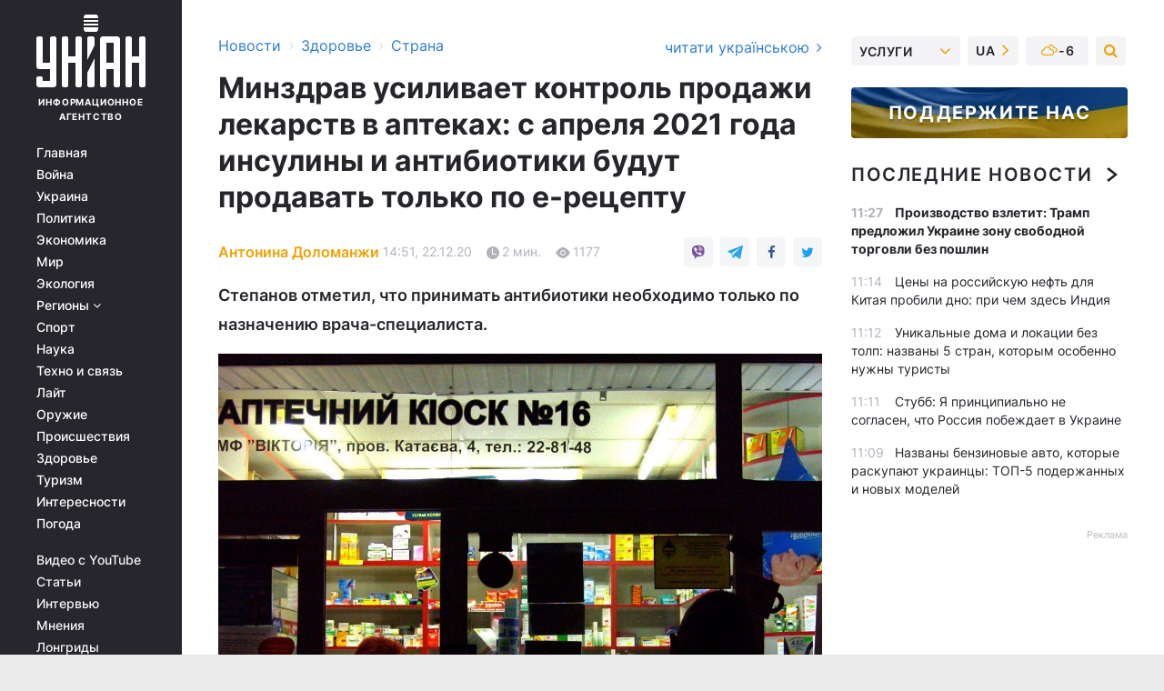

--- FILE ---
content_type: text/html; charset=UTF-8
request_url: https://health.unian.net/country/minzdrav-usilivaet-kontrol-prodazhi-lekarstv-v-aptekah-s-aprelya-2021-goda-insuliny-i-antibiotiki-budut-prodavat-tolko-po-e-receptu-novosti-ukrainy-11264357.html
body_size: 32399
content:
    <!doctype html><html lang="ru"><head><meta charset="utf-8"><meta name="viewport" content="width=device-width, initial-scale=1.0, maximum-scale=2"><title>Минздрав усиливает контроль продажи лекарств в аптеках - с апреля 2021 года инсулины и антибиотики будут продавать только по е-рецепту</title><meta name="description" content="В Министерстве здравоохранения планируют ввести продажу всех лекарств по электронным рецептам. Степанов отметил, что принимать антибиотики необходимо только по назначению врача-специалиста."/><meta name="keywords" content=""/><meta name="theme-color" content="#28282d"><link rel="manifest" href="https://health.unian.net/manifest.json"><link rel="shortcut icon" href="https://health.unian.net/favicon.ico"/><meta property="fb:page_id" content="112821225446278"/><meta property="fb:app_id" content="1728296543975266"/><meta name="application-name" content="УНИАН"><meta name="apple-mobile-web-app-title" content="УНИАН"><meta name="apple-itunes-app" content="app-id=840099366, affiliate-data=ct=smartbannerunian"><link rel="mask-icon" href="https://health.unian.net/images/safari-pinned-tab.svg" color="#28282d"><link rel="apple-touch-icon" href="https://health.unian.net/images/apple-touch-icon.png"><link rel="apple-touch-icon" sizes="76x76" href="https://health.unian.net/images/apple-touch-icon-76x76.png"><link rel="apple-touch-icon" sizes="120x120" href="https://health.unian.net/images/apple-touch-icon-120x120.png"><link rel="apple-touch-icon" sizes="152x152" href="https://health.unian.net/images/apple-touch-icon-152x152.png"><link rel="apple-touch-icon" sizes="180x180" href="https://health.unian.net/images/apple-touch-icon-180x180.png"><link rel="preconnect" href="https://get.optad360.io/" crossorigin><link rel="preconnect" href="https://images.unian.net/" crossorigin><link rel="preconnect" href="https://membrana-cdn.media/" crossorigin><link rel="preconnect" href="https://www.googletagmanager.com/" crossorigin><link rel="preconnect" href="https://static.cloudflareinsights.com" crossorigin><link rel="preconnect" href="https://securepubads.g.doubleclick.net" crossorigin><link rel="preconnect" href="https://pagead2.googlesyndication.com/" crossorigin><link rel="dns-prefetch" href="https://i.ytimg.com/"><link rel="dns-prefetch" href="https://1plus1.video/"><link rel="dns-prefetch" href="https://ls.hit.gemius.pl"><link rel="dns-prefetch" href="https://jsc.idealmedia.io/"><link rel="dns-prefetch" href="https://gaua.hit.gemius.pl/"><link rel="dns-prefetch" href="https://cm.g.doubleclick.net/"><link rel="dns-prefetch" href="https://fonts.googleapis.com/"><link rel="dns-prefetch" href="https://ep2.adtrafficquality.google/"><link rel="dns-prefetch" href="https://ep1.adtrafficquality.google/"><meta property="og:image:width" content="620"><meta property="og:image:height" content="324"><meta property="og:image:type" content="image/jpeg"><meta property="og:url" content="https://health.unian.net/country/minzdrav-usilivaet-kontrol-prodazhi-lekarstv-v-aptekah-s-aprelya-2021-goda-insuliny-i-antibiotiki-budut-prodavat-tolko-po-e-receptu-novosti-ukrainy-11264357.html"/><meta property="og:title" content="Минздрав усиливает контроль продажи лекарств в аптеках: с апреля 2021 года инсулины и антибиотики будут продавать только по е-рецепту"/><meta property="og:description" content="Степанов отметил, что принимать антибиотики необходимо только по назначению врача-специалиста."/><meta property="og:type" content="article"/><meta property="og:image" content="https://images.unian.net/photos/2018_02/thumb_files/620_324_1519657724-9454.jpg?1"/><meta property="og:published_time" content="2020-12-22T14:51:00+02:00"><meta property="og:modified_time" content="2020-12-22T15:02:37+02:00"><meta property="og:tag" content="электронные рецепты"><meta property="og:section" content="Страна"><meta property="og:author:first_name" content="Антонина"><meta property="og:author:last_name" content="Доломанжи"><meta name="twitter:card" content="summary_large_image"/><meta name="twitter:site" content="@unian"/><meta name="twitter:title" content="Минздрав усиливает контроль продажи лекарств в аптеках: с апреля 2021 года инсулины и антибиотики будут продавать только по е-рецепту"/><meta name="twitter:description" content="Степанов отметил, что принимать антибиотики необходимо только по назначению врача-специалиста."><meta name="twitter:creator" content="@unian"/><meta name="twitter:image" content="https://images.unian.net/photos/2018_02/thumb_files/1000_545_1519657724-9454.jpg?1"/><meta name="twitter:image:src" content="https://images.unian.net/photos/2018_02/thumb_files/1000_545_1519657724-9454.jpg?1"/><meta name="twitter:domain" content="www.unian.net"/><meta name="robots" content="index, follow, max-image-preview:large"><meta name="telegram:channel" content="@uniannet"><link rel="alternate" href="https://health.unian.net/country/minzdrav-usilivaet-kontrol-prodazhi-lekarstv-v-aptekah-s-aprelya-2021-goda-insuliny-i-antibiotiki-budut-prodavat-tolko-po-e-receptu-novosti-ukrainy-11264357.html"
                  hreflang="ru"><link rel="alternate" href="https://www.unian.ua/health/country/moz-posilyuye-kontrol-prodazhu-likiv-v-aptekah-z-kvitnya-2021-roku-insulini-ta-antibiotiki-prodavatimut-lishe-za-e-receptom-novini-ukrajini-11264360.html"
                  hreflang="uk"><script>
        function loadVideoNts(url) {
            var script = document.createElement('script');
            script.async = true;
            script.src = url;
            document.head.appendChild(script);
        }
        function handleIntersection(entries, observer) {
            entries.forEach(function (entry) {
                if (entry.isIntersecting) {
                    var videoWrapper = entry.target;
                    observer.unobserve(videoWrapper);

                    window.notsyCmd = window.notsyCmd || [];
                    window.notsyCmd.push(function () {
                        window.notsyInit({
                            pageVersionAutodetect: true,
                            targeting: [['site_section', 'health']]
                        });
                    });

                    videoWrapper.setAttribute('data-loaded', 'true');
                    observer.disconnect(); // Припиняємо спостереження, коли блок був досягнутий

                    // Завантажуємо скрипт після досягнення блока
                    loadVideoNts('https://cdn.membrana.media/uni/ym.js');
                }
            });
        }

        var options = {
            root: null,
            rootMargin: '0px',
            threshold: 0.1
        };

        var observerMembr = new IntersectionObserver(handleIntersection, options);

        document.addEventListener('DOMContentLoaded', function () {
            var videoWrapper = document.querySelector('.nts-video-wrapper:not([data-loaded])');
            if (videoWrapper) {
                observerMembr.observe(videoWrapper);
            }
        });

    </script><link rel="alternate" href="https://health.unian.net/country/minzdrav-usilivaet-kontrol-prodazhi-lekarstv-v-aptekah-s-aprelya-2021-goda-insuliny-i-antibiotiki-budut-prodavat-tolko-po-e-receptu-novosti-ukrainy-11264357.html" hreflang="x-default"/><link href="https://health.unian.net/country/minzdrav-usilivaet-kontrol-prodazhi-lekarstv-v-aptekah-s-aprelya-2021-goda-insuliny-i-antibiotiki-budut-prodavat-tolko-po-e-receptu-novosti-ukrainy-amp-11264357.html" rel="amphtml"><link rel="canonical" href="https://health.unian.net/country/minzdrav-usilivaet-kontrol-prodazhi-lekarstv-v-aptekah-s-aprelya-2021-goda-insuliny-i-antibiotiki-budut-prodavat-tolko-po-e-receptu-novosti-ukrainy-11264357.html"><link rel="preload" as="font" type="font/woff" crossorigin="anonymous" href="https://health.unian.net/build/assets/fonts/Inter/Inter-Bold.woff"><link rel="preload" as="font" type="font/woff" crossorigin="anonymous" href="https://health.unian.net/build/assets/fonts/Inter/Inter-Medium.woff"><link rel="preload" as="font" type="font/woff" crossorigin="anonymous" href="https://health.unian.net/build/assets/fonts/Inter/Inter-Regular.woff"><link rel="preload" as="font" type="font/woff" crossorigin="anonymous" href="https://health.unian.net/build/assets/fonts/Inter/Inter-SemiBold.woff"><style id="top"> *{margin:0;padding:0}body{font-size:14px;line-height:1.5}html{font-family:sans-serif;-ms-text-size-adjust:100%;-webkit-text-size-adjust:100%;-webkit-tap-highlight-color:rgba(0,0,0,0)}[class*=" icon-"],[class^=icon-],html{-webkit-font-smoothing:antialiased}a,img{border:none;outline:none}*{box-sizing:border-box;-webkit-box-sizing:border-box;-moz-box-sizing:border-box}@media (max-width:1184px){.nano-mob>.nano-content-mob{position:absolute;overflow:scroll;overflow-x:hidden;right:0;bottom:0}.nano-mob>.nano-content-mob::-webkit-scrollbar{display:none}.has-scrollbar>.nano-content-mob::-webkit-scrollbar{display:block}.nano-mob>.nano-pane{display:none!important;background:rgba(0,0,0,.25);position:absolute;width:10px;right:0;top:0;bottom:0;visibility:hidden;opacity:.01;-webkit-transition:.2s;-moz-transition:.2s;-o-transition:.2s;transition:.2s;border-radius:5px}.nano-mob>.nano-pane>.nano-slider{display:none;background:#444;position:relative;margin:0 1px;border-radius:3px}}@media (min-width:1185px){.nano-mob>.nano-content{-moz-appearance:none}.hidden-lg{display:none!important}.nano:not(.nano-mob)>.nano-content{position:absolute;overflow:auto;overflow-x:hidden;top:0;right:-12px!important;bottom:0;left:0}}.app-banner{padding:12px 26px 12px 16px;max-width:240px;height:320px;position:relative;margin:0 auto}.app-banner__title{font-weight:700;font-size:24px;line-height:28px;color:#efa205;margin-bottom:8px}.app-banner__text{font-weight:500;font-size:16px;line-height:20px;color:#fff}.app-banner__bottom{position:absolute;bottom:0;display:flex;justify-content:space-between;width:100%;left:0;padding:12px 16px}.app-banner__btn{height:36px;width:calc(50% - 4px);border:2px solid #efa205;border-radius:8px;text-align:center;line-height:30px}</style><link rel="stylesheet" href="https://health.unian.net/build/post.25f14eadfe90cdfe026eadb8063872ef.css"><style>
        .nts-video {width: 100%; height: calc(100vw / 16 * 9); max-height: 270px; margin: 10px auto; }
        .nts-video-wrapper {max-width: 670px;background: #383842;padding: 8px 16px 16px;border-radius: 4px;margin : 16px 0;overflow: hidden}
        .nts-video-label svg{margin-right: 8px;}
        .nts-video-label {font-weight: 600;font-size: 16px;line-height: 24px;align-self: start;letter-spacing: 0.08em;text-transform: uppercase;color: #B2B2BD;flex-start;align-items: center;
            display: flex;}

        @media (min-width: 1024px) {
            .nts-video {height: 360px; max-height: 360px;    margin-bottom: unset;}
        }
        @media (max-width: 1200px) {


        }

    </style><script type="application/ld+json">{"@context":"https:\/\/schema.org","@type":"ProfilePage","mainEntity":{"@type":"Person","name":"Антонина Доломанжи","description":"В журналистике с 2013 года. Работала внештатным корреспондентом газеты \"День\" в Одессе, редактором ленты новостей, корреспондентом ИА \"Одесса-медиа\" и сайтов \"Одесская правда\", \"Колокол\", \"Таможня Схемы.нет\", а также пресс-секретарем Одесского академического украинского музыкально-драматического театра им. В. Василько. С 2018 года - корреспондент политической редакции Департамента производства новостей информагентства УНИАН. Специализируется на избирательной, судебной и правозащитной тематике.","email":"a.dolomanzhy@unian.info","image":"https:\/\/images.unian.net\/photos\/2020_10\/thumb_files\/300_300_1602514058-8379.png","jobTitle":"Корреспондент УНИАН","sameAs":["https:\/\/www.unian.ua\/editor\/antonina-dolomanzhi","https:\/\/twitter.com\/Dolomanzhy"],"url":"https:\/\/www.unian.net\/editor\/antonina-dolomanzhi"}}</script><script type="application/ld+json">{"@context":"https:\/\/schema.org","@type":"NewsArticle","headline":"Минздрав усиливает контроль продажи лекарств в аптеках: с апреля 2021 года инсулины и антибиотики будут продавать только по е-рецепту","description":"Степанов отметил, что принимать антибиотики необходимо только по назначению врача-специалиста.","articleSection":"Страна","inLanguage":"ru","isAccessibleForFree":true,"datePublished":"2020-12-22T14:51:00+02:00","dateModified":"2020-12-22T15:02:37+02:00","mainEntityOfPage":{"@type":"WebPage","@id":"https:\/\/health.unian.net\/country\/minzdrav-usilivaet-kontrol-prodazhi-lekarstv-v-aptekah-s-aprelya-2021-goda-insuliny-i-antibiotiki-budut-prodavat-tolko-po-e-receptu-novosti-ukrainy-11264357.html"},"image":{"@type":"ImageObject","url":"https:\/\/images.unian.net\/photos\/2018_02\/thumb_files\/1200_0_1519657724-9454.jpg"},"publisher":{"@type":"Organization","name":"УНИАН","legalName":"Украинское независимое информационное агентство УНИАН","url":"https:\/\/www.unian.net\/","sameAs":["https:\/\/www.facebook.com\/uniannet\/","https:\/\/www.facebook.com\/UNIAN.ua","https:\/\/www.facebook.com\/unian.ukraine","https:\/\/www.facebook.com\/pogoda.unian\/","https:\/\/www.facebook.com\/devichnikunian\/","https:\/\/www.facebook.com\/starsunian\/","https:\/\/x.com\/unian","https:\/\/t.me\/uniannet","https:\/\/invite.viber.com\/?g2=AQA%2Fnf2OzxyI50pG6plG5XH2%2FokWAnOf0dNcAMevia2uE9z%2FYouMau7DjYf%2B06f1&lang=ru","https:\/\/www.youtube.com\/@unian","https:\/\/www.youtube.com\/@unian_tv","https:\/\/uk.wikipedia.org\/wiki\/%D0%A3%D0%9D%D0%86%D0%90%D0%9D","https:\/\/ru.wikipedia.org\/wiki\/%D0%A3%D0%9D%D0%98%D0%90%D0%9D","https:\/\/www.linkedin.com\/company\/96838031\/"],"foundingDate":1993,"logo":{"@type":"ImageObject","url":"https:\/\/health.unian.net\/images\/unian_schema.png","width":95,"height":60},"address":{"@type":"PostalAddress","streetAddress":"ул. Кириловская 23","addressLocality":"Киев","postalCode":"01001","addressCountry":"UA"},"contactPoint":{"@type":"ContactPoint","email":"unian.headquoters@unian.net","telephone":"+38-044-498-07-60","contactType":"headquoters","areaServed":"UA","availableLanguage":["uk-UA","ru-UA","en-UA"]}},"author":{"@type":"Person","name":"Антонина Доломанжи","description":"В журналистике с 2013 года. Работала внештатным корреспондентом газеты \"День\" в Одессе, редактором ленты новостей, корреспондентом ИА \"Одесса-медиа\" и сайтов \"Одесская правда\", \"Колокол\", \"Таможня Схемы.нет\", а также пресс-секретарем Одесского академического украинского музыкально-драматического театра им. В. Василько. С 2018 года - корреспондент политической редакции Департамента производства новостей информагентства УНИАН. Специализируется на избирательной, судебной и правозащитной тематике.","email":"a.dolomanzhy@unian.info","image":"https:\/\/images.unian.net\/photos\/2020_10\/thumb_files\/300_300_1602514058-8379.png","jobTitle":"Корреспондент УНИАН","sameAs":["https:\/\/www.unian.ua\/editor\/antonina-dolomanzhi","https:\/\/twitter.com\/Dolomanzhy"],"url":"https:\/\/www.unian.net\/editor\/antonina-dolomanzhi"},"articleBody":"В Минздраве планируют ввести продажу всех антибиотиков по электронному рецепту \/ фото УНИАН\r\n\r\n\r\nВ Министерстве здравоохранения планируют ввести продажу всех лекарств по электронным рецептам.\r\n\r\nКак передает корреспондент УНИАН, об этом на брифинге сообщил министр здравоохранения Максим Степанов.\r\n\r\nЧитайте такжеВ Минздраве напомнили украинцам правила приема антибиотиков\r\n\r\nПо его словам, с начала пандемии в Украине резко возросло потребление антибиотиков.\r\n\r\n&quot;Мы считаем, что все антибиотики должны продаваться по электронным рецепту&quot;, - подчеркнул министр.\r\n\r\nОн сообщил, что сейчас в Минздраве разрабатывают соответствующий модуль для работы системы электронных рецептов, планируется, что он заработает с 1 апреля.\r\n\r\n&quot;Он сначала начнет работать с инсулинами, с препаратами для иммуносупрессии и наркосодержащими препаратами. А следующим шагом уже будут антибиотики, которые будут продаваться исключительно по электронным рецепту&quot;, - отметил Степанов.\r\n\r\nГлава министерства подчеркнул, что в условиях действующей нормативно-правовой базы Минздрав усиливает контроль за использованием антибиотиков, в частности, вводя изменения по выписке рецептов, продаже лекарств в аптеках.\r\n\r\nКроме того, Гослекслужбе поручено принять контрольные меры по проверке продажи антибиотиков, которые сейчас продаются по рецептам.\r\n\r\n&quot;Антибиотикорезистентность - это очень плохо, потому ... ни в коем случае не употребляйте антибиотики самостоятельно, прочитав что-то в интернете или посоветовавшись со знакомыми. Антибиотики нужно принимать только по назначению врача-специалиста&quot;, - отметил Степанов.\r\n\r\nЛечение антибиотиками: что стоит знать\r\n\r\n\r\n\tВрач Комаровский разрушил мифы о пневмонии и антибиотиках (видео)\r\n\t&quot;Сведет всех нас в могилу&quot;: врач бьет тревогу из-за дистанционного лечения COVID-19 в Украине\r\n\tВ Минздраве&nbsp;призывают граждан не заниматься самоназначением&nbsp;антибиотиков даже при установлении диагноза COVID-19\r\n\tВ Украине аномальный спрос на антибиотики - Минздрав рассматривает возможность запрета экспорта\r\n\t&quot;Кто это придумал?&quot;: врач назвал распространенную ошибку при лечении коронавируса"}</script><script type="application/ld+json">{"@context":"https:\/\/schema.org","@type":"BreadcrumbList","itemListElement":[{"@type":"ListItem","position":1,"item":{"@id":"https:\/\/www.unian.net\/","name":"Новости"}},{"@type":"ListItem","position":2,"item":{"@id":"https:\/\/health.unian.net\/","name":"Здоровье"}},{"@type":"ListItem","position":3,"item":{"@id":"https:\/\/health.unian.net\/country","name":"Страна"}},{"@type":"ListItem","position":4,"item":{"@id":"https:\/\/health.unian.net\/country\/minzdrav-usilivaet-kontrol-prodazhi-lekarstv-v-aptekah-s-aprelya-2021-goda-insuliny-i-antibiotiki-budut-prodavat-tolko-po-e-receptu-novosti-ukrainy-11264357.html","name":"Минздрав усиливает контроль продажи лекарств в аптеках: с апреля 2021 года инсулины и антибиотики будут продавать только по е-рецепту"}}]}</script><script type="application/ld+json">{"@context":"https:\/\/schema.org","@type":"SoftwareApplication","name":"УНИАН","operatingSystem":"iOS 13.0 or later","applicationCategory":"BusinessApplication","offers":{"@type":"Offer","price":"0","priceCurrency":"USD"}}</script><script type="application/ld+json">{"@context":"https:\/\/schema.org","@type":"SoftwareApplication","name":"УНИАН","operatingSystem":"ANDROID","applicationCategory":"BusinessApplication","offers":{"@type":"Offer","price":"0","priceCurrency":"USD"}}</script><script type="application/ld+json">{"@context":"https:\/\/schema.org","@type":"Organization","name":"УНИАН","legalName":"Украинское независимое информационное агентство УНИАН","url":"https:\/\/www.unian.net\/","sameAs":["https:\/\/www.facebook.com\/uniannet\/","https:\/\/www.facebook.com\/UNIAN.ua","https:\/\/www.facebook.com\/unian.ukraine","https:\/\/www.facebook.com\/pogoda.unian\/","https:\/\/www.facebook.com\/devichnikunian\/","https:\/\/www.facebook.com\/starsunian\/","https:\/\/x.com\/unian","https:\/\/t.me\/uniannet","https:\/\/invite.viber.com\/?g2=AQA%2Fnf2OzxyI50pG6plG5XH2%2FokWAnOf0dNcAMevia2uE9z%2FYouMau7DjYf%2B06f1&lang=ru","https:\/\/www.youtube.com\/@unian","https:\/\/www.youtube.com\/@unian_tv","https:\/\/uk.wikipedia.org\/wiki\/%D0%A3%D0%9D%D0%86%D0%90%D0%9D","https:\/\/ru.wikipedia.org\/wiki\/%D0%A3%D0%9D%D0%98%D0%90%D0%9D","https:\/\/www.linkedin.com\/company\/96838031\/"],"foundingDate":1993,"logo":{"@type":"ImageObject","url":"https:\/\/health.unian.net\/images\/unian_schema.png","width":95,"height":60},"address":{"@type":"PostalAddress","streetAddress":"ул. Кириловская 23","addressLocality":"Киев","postalCode":"01001","addressCountry":"UA"},"contactPoint":{"@type":"ContactPoint","email":"unian.headquoters@unian.net","telephone":"+38-044-498-07-60","contactType":"headquoters","areaServed":"UA","availableLanguage":["uk-UA","ru-UA","en-UA"]}}</script><script type="application/ld+json">{"@context":"https:\/\/schema.org","@type":"NewsMediaOrganization","name":"УНИАН","legalName":"Украинское независимое информационное агентство УНИАН","url":"https:\/\/www.unian.net\/","sameAs":["https:\/\/www.facebook.com\/uniannet\/","https:\/\/www.facebook.com\/UNIAN.ua","https:\/\/www.facebook.com\/unian.ukraine","https:\/\/www.facebook.com\/pogoda.unian\/","https:\/\/www.facebook.com\/devichnikunian\/","https:\/\/www.facebook.com\/starsunian\/","https:\/\/x.com\/unian","https:\/\/t.me\/uniannet","https:\/\/invite.viber.com\/?g2=AQA%2Fnf2OzxyI50pG6plG5XH2%2FokWAnOf0dNcAMevia2uE9z%2FYouMau7DjYf%2B06f1&lang=ru","https:\/\/www.youtube.com\/@unian","https:\/\/www.youtube.com\/@unian_tv","https:\/\/uk.wikipedia.org\/wiki\/%D0%A3%D0%9D%D0%86%D0%90%D0%9D","https:\/\/ru.wikipedia.org\/wiki\/%D0%A3%D0%9D%D0%98%D0%90%D0%9D","https:\/\/www.linkedin.com\/company\/96838031\/"],"foundingDate":1993,"logo":{"@type":"ImageObject","url":"https:\/\/health.unian.net\/images\/unian_schema.png","width":95,"height":60},"address":{"@type":"PostalAddress","streetAddress":"ул. Кириловская 23","addressLocality":"Киев","postalCode":"01001","addressCountry":"UA"},"contactPoint":{"@type":"ContactPoint","email":"unian.headquoters@unian.net","telephone":"+38-044-498-07-60","contactType":"headquoters","areaServed":"UA","availableLanguage":["uk-UA","ru-UA","en-UA"]}}</script><script type="application/ld+json">{"@context":"https:\/\/schema.org","@type":"WebSite","name":"Украинское независимое информационное агентство УНИАН","alternateName":"УНИАН","url":"https:\/\/www.unian.net\/","potentialAction":{"@type":"SearchAction","target":"https:\/\/www.unian.net\/search?q={search_term_string}","query-input":"required name=search_term_string"},"author":{"@type":"NewsMediaOrganization","name":"УНИАН","legalName":"Украинское независимое информационное агентство УНИАН","url":"https:\/\/www.unian.net\/","sameAs":["https:\/\/www.facebook.com\/uniannet\/","https:\/\/www.facebook.com\/UNIAN.ua","https:\/\/www.facebook.com\/unian.ukraine","https:\/\/www.facebook.com\/pogoda.unian\/","https:\/\/www.facebook.com\/devichnikunian\/","https:\/\/www.facebook.com\/starsunian\/","https:\/\/x.com\/unian","https:\/\/t.me\/uniannet","https:\/\/invite.viber.com\/?g2=AQA%2Fnf2OzxyI50pG6plG5XH2%2FokWAnOf0dNcAMevia2uE9z%2FYouMau7DjYf%2B06f1&lang=ru","https:\/\/www.youtube.com\/@unian","https:\/\/www.youtube.com\/@unian_tv","https:\/\/uk.wikipedia.org\/wiki\/%D0%A3%D0%9D%D0%86%D0%90%D0%9D","https:\/\/ru.wikipedia.org\/wiki\/%D0%A3%D0%9D%D0%98%D0%90%D0%9D","https:\/\/www.linkedin.com\/company\/96838031\/"],"foundingDate":1993,"logo":{"@type":"ImageObject","url":"https:\/\/health.unian.net\/images\/unian_schema.png","width":95,"height":60},"address":{"@type":"PostalAddress","streetAddress":"ул. Кириловская 23","addressLocality":"Киев","postalCode":"01001","addressCountry":"UA"},"contactPoint":{"@type":"ContactPoint","email":"unian.headquoters@unian.net","telephone":"+38-044-498-07-60","contactType":"headquoters","areaServed":"UA","availableLanguage":["uk-UA","ru-UA","en-UA"]}},"creator":{"@type":"NewsMediaOrganization","name":"УНИАН","legalName":"Украинское независимое информационное агентство УНИАН","url":"https:\/\/www.unian.net\/","sameAs":["https:\/\/www.facebook.com\/uniannet\/","https:\/\/www.facebook.com\/UNIAN.ua","https:\/\/www.facebook.com\/unian.ukraine","https:\/\/www.facebook.com\/pogoda.unian\/","https:\/\/www.facebook.com\/devichnikunian\/","https:\/\/www.facebook.com\/starsunian\/","https:\/\/x.com\/unian","https:\/\/t.me\/uniannet","https:\/\/invite.viber.com\/?g2=AQA%2Fnf2OzxyI50pG6plG5XH2%2FokWAnOf0dNcAMevia2uE9z%2FYouMau7DjYf%2B06f1&lang=ru","https:\/\/www.youtube.com\/@unian","https:\/\/www.youtube.com\/@unian_tv","https:\/\/uk.wikipedia.org\/wiki\/%D0%A3%D0%9D%D0%86%D0%90%D0%9D","https:\/\/ru.wikipedia.org\/wiki\/%D0%A3%D0%9D%D0%98%D0%90%D0%9D","https:\/\/www.linkedin.com\/company\/96838031\/"],"foundingDate":1993,"logo":{"@type":"ImageObject","url":"https:\/\/health.unian.net\/images\/unian_schema.png","width":95,"height":60},"address":{"@type":"PostalAddress","streetAddress":"ул. Кириловская 23","addressLocality":"Киев","postalCode":"01001","addressCountry":"UA"},"contactPoint":{"@type":"ContactPoint","email":"unian.headquoters@unian.net","telephone":"+38-044-498-07-60","contactType":"headquoters","areaServed":"UA","availableLanguage":["uk-UA","ru-UA","en-UA"]}},"publisher":{"@type":"NewsMediaOrganization","name":"УНИАН","legalName":"Украинское независимое информационное агентство УНИАН","url":"https:\/\/www.unian.net\/","sameAs":["https:\/\/www.facebook.com\/uniannet\/","https:\/\/www.facebook.com\/UNIAN.ua","https:\/\/www.facebook.com\/unian.ukraine","https:\/\/www.facebook.com\/pogoda.unian\/","https:\/\/www.facebook.com\/devichnikunian\/","https:\/\/www.facebook.com\/starsunian\/","https:\/\/x.com\/unian","https:\/\/t.me\/uniannet","https:\/\/invite.viber.com\/?g2=AQA%2Fnf2OzxyI50pG6plG5XH2%2FokWAnOf0dNcAMevia2uE9z%2FYouMau7DjYf%2B06f1&lang=ru","https:\/\/www.youtube.com\/@unian","https:\/\/www.youtube.com\/@unian_tv","https:\/\/uk.wikipedia.org\/wiki\/%D0%A3%D0%9D%D0%86%D0%90%D0%9D","https:\/\/ru.wikipedia.org\/wiki\/%D0%A3%D0%9D%D0%98%D0%90%D0%9D","https:\/\/www.linkedin.com\/company\/96838031\/"],"foundingDate":1993,"logo":{"@type":"ImageObject","url":"https:\/\/health.unian.net\/images\/unian_schema.png","width":95,"height":60},"address":{"@type":"PostalAddress","streetAddress":"ул. Кириловская 23","addressLocality":"Киев","postalCode":"01001","addressCountry":"UA"},"contactPoint":{"@type":"ContactPoint","email":"unian.headquoters@unian.net","telephone":"+38-044-498-07-60","contactType":"headquoters","areaServed":"UA","availableLanguage":["uk-UA","ru-UA","en-UA"]}},"datePublished":"2026-01-22T11:45:08+02:00","dateModified":"2026-01-22T11:45:08+02:00","inLanguage":"ru"}</script><link href="https://www.googletagmanager.com/gtag/js?id=G-TECJ2YKWSJ" rel="preload" as="script"><script async src="https://www.googletagmanager.com/gtag/js?id=G-TECJ2YKWSJ"></script><script>window.dataLayer = window.dataLayer || [];function gtag(){dataLayer.push(arguments);}gtag('js', new Date());gtag('config', 'G-TECJ2YKWSJ');</script><script>(function(w,d,s,l,i){w[l]=w[l]||[];w[l].push({'gtm.start':new Date().getTime(),event:'gtm.js'});var f=d.getElementsByTagName(s)[0],j=d.createElement(s),dl=l!='dataLayer'?'&l='+l:'';j.async=true;j.src='https://www.googletagmanager.com/gtm.js?id='+i+dl;f.parentNode.insertBefore(j,f);})(window,document,'script','dataLayer','GTM-N24V2BL');</script></head><body class="home" data-infinite-scroll=""><div id="page_content" class="container main-wrap" data-page="1" data-page-max="50"><div class="main-column row m-0"><div class="col-lg-2 col-sm-12 prl0"><div class="main-menu"><div class="main-menu__content nano"><div class="nano-content"><div class="inside-nano-content"><a href="javascript:void(0);" id="trigger" class="menu-trigger hidden-lg" aria-label="menu"></a><div class="main-menu__logo"><a href="https://www.unian.net/"><img src="https://health.unian.net/images/unian-logo.svg" alt="Информационное агентство" width="120" height="80"/><div class="main-menu__logo-text">Информационное агентство</div></a></div><div class="hidden-lg main-menu__search"><div class="header-search__toggle hidden-lg" style="width: 15px; height: 19px"><i class="fa fa-search"></i></div><form method="GET" action="https://www.unian.net/search" class="header-search__form disactive"><div class="header-search__close hidden-lg">+</div><input type="text" name="q" aria-label="search" class="header-search__input" placeholder=" "/><input type="hidden" name="token" value="684218558"/><button type="submit" class="header-search__button" aria-label="search"><i class="fa fa-search"></i></button></form></div><nav class="main-menu__nav mp-menu nano nano-mob" id="mp-menu"><div class="main-menu__close hidden-lg">+</div><div class="nano-content nano-content-mob"><div class="mp-level main-menu__list"><ul><li class="main-menu__item"><a href="https://www.unian.net/">Главная</a></li><li class="main-menu__item"><a href="https://www.unian.net/war">Война</a></li><li class="main-menu__item"><a href="https://www.unian.net/society">Украина</a></li><li class="main-menu__item"><a href="https://www.unian.net/politics">Политика</a></li><li class="main-menu__item"><a href="https://www.unian.net/economics">Экономика</a></li><li class="main-menu__item"><a href="https://www.unian.net/world">Мир</a></li><li class="main-menu__item"><a href="https://www.unian.net/ecology">Экология</a></li><li class="main-menu__item has-submenu"><a href="javascript:void(0);">Регионы <i class="fa fa-angle-down"></i></a><div class="sub-level main-menu__sub-list"><ul><li><a href="https://www.unian.net/kyiv">Киев</a></li><li><a href="https://www.unian.net/lvov">Львов</a></li><li><a href="https://www.unian.net/dnepropetrovsk">Днепр</a></li><li><a href="https://www.unian.net/kharkiv">Харьков</a></li><li><a href="https://www.unian.net/odessa">Одесса</a></li></ul></div></li><li class="main-menu__item"><a href="https://sport.unian.net/">Спорт</a></li><li class="main-menu__item"><a href="https://www.unian.net/science">Наука</a></li><li class="main-menu__item"><a href="https://www.unian.net/techno">Техно и связь</a></li><li class="main-menu__item"><a href="https://www.unian.net/lite">Лайт</a></li><li class="main-menu__item"><a href="https://www.unian.net/weapons">Оружие</a></li><li class="main-menu__item"><a href="https://www.unian.net/incidents">Происшествия</a></li><li class="main-menu__item"><a href="https://health.unian.net/">Здоровье</a></li><li class="main-menu__item"><a href="https://www.unian.net/tourism">Туризм</a></li><li class="main-menu__item"><a href="https://www.unian.net/curiosities">Интересности</a></li><li class="main-menu__item"><a href="https://pogoda.unian.net">Погода</a></li></ul></div><div class="main-menu__services main-menu__list"><ul><li class="main-menu__item"><a href="https://health.unian.net/video-youtube">Видео с YouTube</a></li><li class="main-menu__item"><a href="https://www.unian.net/detail/publications">Статьи</a></li><li class="main-menu__item"><a href="https://www.unian.net/detail/interviews">Интервью</a></li><li class="main-menu__item"><a href="https://www.unian.net/detail/opinions">Мнения</a></li><li class="main-menu__item"><a href="https://www.unian.net/longrids">Лонгриды</a></li><li class="main-menu__item hidden-lg"><a href="https://www.unian.net/static/press/live">Пресс-центр</a></li><li class="main-menu__item has-submenu hidden-lg"><a href="javascript:void(0);">Услуги<i class="fa fa-angle-down"></i></a><div class="sub-level main-menu__sub-list"><ul><li><a href="https://www.unian.net/static/advertising/advert">Реклама на сайте</a></li><li><a href="https://www.unian.net/static/press/about">Пресс-центр</a></li><li><a href="https://photo.unian.net/">Фотобанк</a></li><li><a href="https://www.unian.net/static/monitoring/about">Мониторинг СМИ</a></li><li><a href="https://www.unian.net/static/subscription/products">Подписка на новости</a></li></ul></div></li></ul></div><div class="main-menu__services main-menu__list"><ul><li class="main-menu__item"><a href="https://www.unian.net/news/archive">Архив</a></li><li class="main-menu__item "><a href="https://www.unian.net/vacancy">Вакансии</a></li><li class="main-menu__item"><a href="https://www.unian.net/static/contacts">Контакты</a></li></ul></div></div></nav></div></div></div><div id="M473096ScriptRootC1436947" class="ideal-story" data-attribute="https://jsc.idealmedia.io/u/n/unian.net.1436947.js"></div></div></div><div class="col-lg-10 col-sm-12"><div class=" hot-news--negative"  ></div><div  class="running-line--negative"></div><div class="content-column"
											><div id="block_left_column_content" class="left-column sm-w-100"
																					 data-ajax-url="https://health.unian.net/country/minzdrav-usilivaet-kontrol-prodazhi-lekarstv-v-aptekah-s-aprelya-2021-goda-insuliny-i-antibiotiki-budut-prodavat-tolko-po-e-receptu-novosti-ukrainy-11264357.html"
																	><div class=" infinity-item"
         data-url="https://health.unian.net/country/minzdrav-usilivaet-kontrol-prodazhi-lekarstv-v-aptekah-s-aprelya-2021-goda-insuliny-i-antibiotiki-budut-prodavat-tolko-po-e-receptu-novosti-ukrainy-11264357.html"
         data-title="Минздрав усиливает контроль продажи лекарств в аптеках - с апреля 2021 года инсулины и антибиотики будут продавать только по е-рецепту"
         data-io-article-url="https://health.unian.net/country/minzdrav-usilivaet-kontrol-prodazhi-lekarstv-v-aptekah-s-aprelya-2021-goda-insuliny-i-antibiotiki-budut-prodavat-tolko-po-e-receptu-novosti-ukrainy-11264357.html"
         data-prev-url="https://health.unian.net/country"
    ><div class="article "><div class="top-bredcr "><div class="breadcrumbs"><ol vocab="https://schema.org/" typeof="BreadcrumbList"><li property="itemListElement" typeof="ListItem"><a property="item" typeof="WebPage"
               href="//www.unian.net/detail/all_news"><span
                        property="name">  Новости</span></a><meta property="position" content="1"></li><li><span>›</span></li><li property="itemListElement" typeof="ListItem"><a property="item" typeof="WebPage"
                       href="https://health.unian.net/"><span property="name">  Здоровье</span></a><meta property="position" content="2"></li><li><span>›</span></li><li property="itemListElement" typeof="ListItem"><a property="item" typeof="WebPage"
                   href="https://health.unian.net/country"><span
                            property="name">  Страна</span></a><meta property="position" content="3"></li></ol></div><a href="https://www.unian.ua/health/country/moz-posilyuye-kontrol-prodazhu-likiv-v-aptekah-z-kvitnya-2021-roku-insulini-ta-antibiotiki-prodavatimut-lishe-za-e-receptom-novini-ukrajini-11264360.html" rel="alternate" hreflang="uk" class="other-lang ">
                                   читати українською
                                                                <i class="fa fa-angle-right"></i></a></div><h1>Минздрав усиливает контроль продажи лекарств в аптеках: с апреля 2021 года инсулины и антибиотики будут продавать только по е-рецепту</h1><div class="article__info    "><div><p class="article__author--bottom    "><a href="https://www.unian.net/editor/antonina-dolomanzhi" class="article__author-name">
                                                                                                                                        Антонина Доломанжи
                                                            </a></p><div class="article__info-item time ">14:51, 22.12.20</div><span class="article__info-item comments"><i class="unian-read"></i>
                                2 мин.
                            </span><span class="article__info-item views"><i class="unian-eye"></i><span id="js-views-11264357"></span><script>
    function CreateRequest() {
        var Request = false;

        if (window.XMLHttpRequest) {
            //Gecko-совместимые браузеры, Safari, Konqueror
            Request = new XMLHttpRequest();
        } else if (window.ActiveXObject) {
            //Internet explorer
            try {
                Request = new ActiveXObject("Microsoft.XMLHTTP");
            } catch (CatchException) {
                Request = new ActiveXObject("Msxml2.XMLHTTP");
            }
        }

        if (!Request) {
            return null;
        }

        return Request;
    }

    /*
        Функция посылки запроса к файлу на сервере
        r_method  - тип запроса: GET или POST
        r_path    - путь к файлу
        r_args    - аргументы вида a=1&b=2&c=3...
        r_handler - функция-обработчик ответа от сервера
    */
    function SendRequest(r_method, r_path, r_args, r_handler) {
        //Создаём запрос
        var Request = CreateRequest();

        //Проверяем существование запроса еще раз
        if (!Request) {
            return;
        }

        //Назначаем пользовательский обработчик
        Request.onreadystatechange = function() {
            //Если обмен данными завершен
            if (Request.readyState == 4) {
                if (Request.status == 200) {
                    //Передаем управление обработчику пользователя
                    r_handler(Request);
                }
            }
        }

        //Проверяем, если требуется сделать GET-запрос
        if (r_method.toLowerCase() == "get" && r_args.length > 0)
            r_path += "?" + r_args;

        //Инициализируем соединение
        Request.open(r_method, r_path, true);

        if (r_method.toLowerCase() == "post") {
            //Если это POST-запрос

            //Устанавливаем заголовок
            Request.setRequestHeader("Content-Type","application/x-www-form-urlencoded; charset=utf-8");
            //Посылаем запрос
            Request.send(r_args);
        } else {
            //Если это GET-запрос
            Request.responseType = 'json';
            //Посылаем нуль-запрос
            Request.send(null);
        }
    }

    //Создаем функцию обработчик
    var Handler = function(Request) {
        document.getElementById("js-views-11264357").innerHTML = ' ' + Request.response.views;
    }

    //Отправляем запрос
    SendRequest("GET", '/ajax/views/11264357', "", Handler);
</script></span></div><div class="article-shares " data-url="https://health.unian.net/country/minzdrav-usilivaet-kontrol-prodazhi-lekarstv-v-aptekah-s-aprelya-2021-goda-insuliny-i-antibiotiki-budut-prodavat-tolko-po-e-receptu-novosti-ukrainy-11264357.html"><div class="social-likes"><a href="viber://forward?text=https://health.unian.net/country/minzdrav-usilivaet-kontrol-prodazhi-lekarstv-v-aptekah-s-aprelya-2021-goda-insuliny-i-antibiotiki-budut-prodavat-tolko-po-e-receptu-novosti-ukrainy-11264357.html" class="vb" rel="nofollow noopener"><i class="unian-viber"></i></a><a href="https://telegram.me/share/url?url=https://health.unian.net/country/minzdrav-usilivaet-kontrol-prodazhi-lekarstv-v-aptekah-s-aprelya-2021-goda-insuliny-i-antibiotiki-budut-prodavat-tolko-po-e-receptu-novosti-ukrainy-11264357.html" class="tg" rel="nofollow noopener"><i class="unian-telegramm"></i></a><a href="https://www.facebook.com/sharer.php?u=https://health.unian.net/country/minzdrav-usilivaet-kontrol-prodazhi-lekarstv-v-aptekah-s-aprelya-2021-goda-insuliny-i-antibiotiki-budut-prodavat-tolko-po-e-receptu-novosti-ukrainy-11264357.html" class="fb" rel="nofollow noopener"><i class="fa fa-facebook"></i></a><a href="https://twitter.com/share?&url=https://health.unian.net/country/minzdrav-usilivaet-kontrol-prodazhi-lekarstv-v-aptekah-s-aprelya-2021-goda-insuliny-i-antibiotiki-budut-prodavat-tolko-po-e-receptu-novosti-ukrainy-11264357.html&text=Минздрав усиливает контроль продажи лекарств в аптеках: с апреля 2021 года инсулины и антибиотики будут продавать только по е-рецепту" class="tw" rel="nofollow noopener"><i class="fa fa-twitter"></i></a></div></div></div><p class="article__like-h2">Степанов отметил, что принимать антибиотики необходимо только по назначению врача-специалиста.</p><div class="article-text  "><div class="photo_block"><img alt="В Минздраве планируют ввести продажу всех антибиотиков по электронному рецепту / фото УНИАН" data-height="0" data-width="0" src="[data-uri]" title="В Минздраве планируют ввести продажу всех антибиотиков по электронному рецепту / фото УНИАН" data-src="https://images.unian.net/photos/2018_02/1519657724-9454.jpg?0.23690839963893784" class="lazy"><div class="subscribe_photo_text">В Минздраве планируют ввести продажу всех антибиотиков по электронному рецепту / фото УНИАН</div></div><p>В Министерстве здравоохранения планируют ввести продажу всех лекарств по электронным рецептам.</p><p>Как передает корреспондент УНИАН, об этом на брифинге сообщил министр здравоохранения Максим Степанов.</p><p><a target="_blank" class="read-also" data-src="https://images.unian.net/photos/2020_04/thumb_files/220_140_1586858082-5352.jpg" href="https://covid.unian.net/lechenie-koronavirusa-v-minzdrave-napomnili-ukraincam-pravila-priema-antibiotikov-11246513.html?utm_source=unian&amp;utm_medium=related_news&amp;utm_campaign=related_news_in_post"><span class="read-also-text">Читайте также</span><span class="read-also-info">В Минздраве напомнили украинцам правила приема антибиотиков</span></a></p><div><div class="nts-video-wrapper"><div class="nts-video-label"><svg xmlns="http://www.w3.org/2000/svg" width="24" height="24" viewbox="0 0 24 24" fill="none"><path d="M17 12L9 16L9 8L17 12Z" fill="#B2B2BD"></path><rect x="0.5" y="0.5" width="23" height="23" rx="11.5" stroke="#B2B2BD"></rect></svg>Видео дня</div><div class="nts-video UNI_VIDEO"></div></div></div><p>По его словам, с начала пандемии в Украине резко возросло потребление антибиотиков.</p><p>"Мы считаем, что все антибиотики должны продаваться по электронным рецепту", - подчеркнул министр.</p><p>Он сообщил, что сейчас в Минздраве разрабатывают соответствующий модуль для работы системы электронных рецептов, планируется, что он заработает с 1 апреля.</p><p>"Он сначала начнет работать с инсулинами, с препаратами для иммуносупрессии и наркосодержащими препаратами. А следующим шагом уже будут антибиотики, которые будут продаваться исключительно по электронным рецепту", - отметил Степанов.</p><p>Глава министерства подчеркнул, что в условиях действующей нормативно-правовой базы Минздрав усиливает контроль за использованием антибиотиков, в частности, вводя изменения по выписке рецептов, продаже лекарств в аптеках.</p><p>Кроме того, Гослекслужбе поручено принять контрольные меры по проверке продажи антибиотиков, которые сейчас продаются по рецептам.</p><p>"Антибиотикорезистентность - это очень плохо, потому ... ни в коем случае не употребляйте антибиотики самостоятельно, прочитав что-то в интернете или посоветовавшись со знакомыми. Антибиотики нужно принимать только по назначению врача-специалиста", - отметил Степанов.</p><h2>Лечение антибиотиками: что стоит знать</h2><ul><li><a class="" href="https://covid.unian.net/komarovskiy-rasskazal-mozhno-li-lechit-pnevmoniyu-antibiotikami-video-11212958.html?utm_source=unian&amp;utm_medium=read_more_news&amp;utm_campaign=read_more_news_in_post" target="_blank">Врач Комаровский разрушил мифы о пневмонии и антибиотиках (видео)</a></li><li><a class="" href="https://covid.unian.net/distancionnoe-lechenie-vrach-zabil-trevogu-iz-za-distancionnogo-lecheniya-covid-19-11225831.html?utm_source=unian&amp;utm_medium=read_more_news&amp;utm_campaign=read_more_news_in_post" target="_blank">"Сведет всех нас в могилу": врач бьет тревогу из-за дистанционного лечения COVID-19 в Украине</a></li><li><a class="" href="https://covid.unian.net/antibiotiki-ot-koronavirusa-v-minzdrave-prizyvayut-grazhdan-ne-zanimatsya-samonaznacheniem-antibiotikov-dazhe-pri-ustanovlenii-diagnoza-covid-19-11237831.html?utm_source=unian&amp;utm_medium=read_more_news&amp;utm_campaign=read_more_news_in_post" target="_blank">В Минздраве призывают граждан не заниматься самоназначением антибиотиков даже при установлении диагноза COVID-19</a></li><li><a class="" href="https://health.unian.net/country/antibiotiki-v-ukraine-anomalnyy-spros-na-antibiotiki-novosti-ukrainy-11240132.html?utm_source=unian&amp;utm_medium=read_more_news&amp;utm_campaign=read_more_news_in_post" target="_blank">В Украине аномальный спрос на антибиотики - Минздрав рассматривает возможность запрета экспорта</a></li><li><a class="" href="https://covid.unian.net/lechenie-koronavirusa-antibiotikami-vrach-nazval-oshibkoy-11241743.html?utm_source=unian&amp;utm_medium=read_more_news&amp;utm_campaign=read_more_news_in_post" target="_blank">"Кто это придумал?": врач назвал распространенную ошибку при лечении коронавируса</a></li></ul></div><div class="article__tags "><a href="https://www.unian.net/tag/minzdrav" data-gtm-click data-gtm-action="Click"
                                       data-gtm-type="Tags" data-gtm-text="Минздрав"
                                       class="article__tag  ">Минздрав</a><a href="https://www.unian.net/tag/elektronnyie-retseptyi" data-gtm-click data-gtm-action="Click"
                                       data-gtm-type="Tags" data-gtm-text="электронные рецепты"
                                       class="article__tag  ">электронные рецепты</a></div><a href="https://donate.unian.net" class="support-post"><span class="support-post__text">Помогите проекту</span><span class="support-post__btn">Поддержите нас</span></a><div class="article-bottom  "><div class="social-btn-bottom"><a href="https://t.me/uniannet" class="social-btn-bottom__item tg"
       target="_blank" rel="nofollow noopener"><i class="unian-telegramm"></i><span>Читать УНИАН в Telegram</span></a><a href="https://invite.viber.com/?g2=AQA%2Fnf2OzxyI50pG6plG5XH2%2FokWAnOf0dNcAMevia2uE9z%2FYouMau7DjYf%2B06f1&lang=ru"
       target="_blank" rel="nofollow noopener" class="social-btn-bottom__item vb"><svg xmlns="http://www.w3.org/2000/svg" width="16" height="16" viewBox="0 0 16 16" fill="none"><path d="M8.41685 12.2214C8.17554 12.524 7.71972 12.4857 7.71972 12.4857C4.40261 11.6391 3.51396 8.27953 3.51396 8.27953C3.51396 8.27953 3.47566 7.8275 3.77826 7.58233L4.3758 7.10732C4.67457 6.87747 4.86226 6.32202 4.55966 5.77805C4.39112 5.47542 4.05405 4.93528 3.80508 4.59435C3.54078 4.23425 2.92792 3.49875 2.92409 3.49492C2.62915 3.14249 2.19248 3.06205 1.73284 3.29955C1.73284 3.29955 1.72901 3.30338 1.72518 3.30338C1.28851 3.54855 0.88249 3.878 0.503283 4.29555L0.495623 4.30321C0.212174 4.64414 0.0474681 4.98125 0.00916379 5.3107C0.00150347 5.349 -0.00232792 5.3988 0.00150258 5.45626C-0.00232792 5.60183 0.0206558 5.74357 0.0666204 5.88531L0.0819421 5.8968C0.223666 6.40629 0.583721 7.25289 1.36129 8.66644C1.8669 9.58199 2.384 10.3481 2.89727 10.9917C3.1654 11.3326 3.47183 11.6812 3.82423 12.0375L3.96212 12.1754C4.31835 12.5278 4.66691 12.8343 5.00781 13.1024C5.65132 13.6158 6.41357 14.1329 7.33286 14.6386C8.74627 15.4162 9.59278 15.7763 10.1022 15.918L10.1137 15.9334C10.2554 15.9793 10.3972 15.9985 10.5427 15.9985C10.6002 16.0023 10.65 15.9985 10.6883 15.9908C11.0177 15.9525 11.3548 15.7878 11.6957 15.5043L11.7033 15.4967C12.1208 15.1174 12.4502 14.7075 12.6954 14.2747C12.6954 14.2747 12.6992 14.2708 12.6992 14.267C12.9367 13.8073 12.8563 13.3706 12.5039 13.0756C12.5039 13.0756 11.7646 12.4589 11.4046 12.1946C11.0675 11.9456 10.5236 11.6123 10.221 11.4399C9.67705 11.1373 9.12164 11.325 8.89182 11.6238L8.41685 12.2214Z" fill="#7C529E"/><path fill-rule="evenodd" clip-rule="evenodd" d="M4.94375 3.0038C4.52633 2.5858 4.52633 1.90808 4.94375 1.49008C6.70394 -0.272583 10.7377 -0.944911 13.8406 2.1624C16.9436 5.26972 16.2722 9.30908 14.512 11.0717C14.0946 11.4897 13.4178 11.4897 13.0004 11.0717C12.583 10.6537 12.583 9.97602 13.0004 9.55801C13.9258 8.63136 14.5971 5.94744 12.329 3.67613C10.0609 1.40482 7.38071 2.07715 6.45536 3.0038C6.03794 3.4218 5.36117 3.4218 4.94375 3.0038ZM6.95754 4.85172C6.54012 5.26972 6.54012 5.94744 6.95754 6.36544C7.37496 6.78345 8.05172 6.78345 8.46914 6.36544C8.55903 6.27543 8.76472 6.1747 9.05612 6.1747C9.34751 6.1747 9.55321 6.27543 9.64309 6.36544C9.73297 6.45545 9.83357 6.66144 9.83357 6.95324C9.83357 7.24504 9.73297 7.45102 9.64309 7.54103C9.22567 7.95903 9.22567 8.63675 9.64309 9.05475C10.0605 9.47276 10.7373 9.47276 11.1547 9.05475C11.7362 8.47244 11.9713 7.66993 11.9713 6.95324C11.9713 6.23655 11.7362 5.43404 11.1547 4.85172C10.5732 4.2694 9.7718 4.03397 9.05612 4.03397C8.34043 4.03397 7.53904 4.2694 6.95754 4.85172Z" fill="#7C529E"/></svg><span>Читать УНИАН в Viber</span></a></div></div><div class="partner-news margin-top-20"     style="height: 520px"  ><div class="title-without-border black">
    Новости партнеров
</div><div class="  article-bottom-gallery-slider"><iframe data-src="/content/li-987-rus.html" style="width:100%" loading="lazy" class="partners-iframe"
                height="470" frameborder="0" scrolling="no" title="partners news"></iframe></div></div></div></div></div><div id="block_right_column_content" class="right-column newsfeed  d-none d-md-block"

																							><div class="tools"><div class="dropdown tools__dropdown tools__item"><a href="javascript:void(0);" class="dropdown-toggle">
            Услуги
            <i class="fa fa-angle-down"></i></a><div class="dropdown-menu"><a class="dropdown__item" href="https://www.unian.net/static/advertising/advert">Реклама</a><a class="dropdown__item" href="https://www.unian.net/static/press/about">Пресс-центр</a><a class="dropdown__item" href="https://photo.unian.net/">Фотобанк</a><a class="dropdown__item" href="https://www.unian.net/static/monitoring/about">Мониторинг</a></div></div><div class="tools__item"><a href="https://www.unian.ua/health/country/moz-posilyuye-kontrol-prodazhu-likiv-v-aptekah-z-kvitnya-2021-roku-insulini-ta-antibiotiki-prodavatimut-lishe-za-e-receptom-novini-ukrajini-11264360.html" class="tools__link"><span>
                                     UA
                             </span><i class="fa fa-angle-right"></i></a></div><div class="tools__item" style="width: 69px; justify-content: center"><a               href="https://pogoda.unian.net"
              class="tools__link" id="unian_weather_widget"><i class="fa fa-sun-o mr-1"></i><div></div></a></div><div class="tools__item tools-search"><div class="tools-search__toggle"><i class="fa fa-search"></i></div><form method="GET" action="https://www.unian.net/search" class="tools-search__form"><input type="text" name="q" aria-label="search" class="tools-search__input" placeholder=" " maxlength="20"/><input type="hidden" name="token" value="550584582"/><button type="submit" class="tools-search__button" aria-label="search"><i class="fa fa-search"></i></button></form></div></div><a href="https://donate.unian.net  " class="support-unian">
            Поддержите нас
        </a><!-- Block all_news start --><div  data-vr-zone="all_right_news" class="block-base ajax-block-container"><section class="newsfeed-column"><a href="https://www.unian.net/detail/all_news" class="title-bordered">
        

                                                                                Последние новости
                                                            <i class="unian-arrow-more"></i></a><div
                                             data-block-ajax-url="https://sport.unian.net/ajax/all_news?page_route=news_post_new"
                data-ajax-page="1"
                data-ajax-limit="75"
                data-counter=""
                    ><ul class="newsfeed__list "><li class="newsfeed__item strong"><span class="newsfeed__time">11:27</span><h3 class="newsfeed__link"><a href="https://www.unian.net/economics/other/tramp-prezident-ssha-predlozhil-ukraine-zonu-svobodnoy-torgovli-bez-poshlin-13262874.html"  data-vr-contentbox="news_0">Производство взлетит: Трамп предложил Украине зону свободной торговли без пошлин</a></h3></li><li class="newsfeed__item"><span class="newsfeed__time">11:14</span><h3 class="newsfeed__link"><a href="https://www.unian.net/economics/energetics/rossiyskaya-neft-ceny-na-rossiyskuyu-neft-dlya-kitaya-upali-do-besprecedentno-nizkogo-urovnya-13262868.html"  data-vr-contentbox="news_1">Цены на российскую нефть для Китая пробили дно: при чем здесь Индия</a></h3></li><li class="newsfeed__item"><span class="newsfeed__time">11:12</span><h3 class="newsfeed__link"><a href="https://www.unian.net/tourism/news/kuda-poehat-v-otpusk-5-stran-kotorym-osobenno-nuzhny-turisty-13262862.html"  data-vr-contentbox="news_2">Уникальные дома и локации без толп: названы 5 стран, которым особенно нужны туристы</a></h3></li><li class="newsfeed__item"><span class="newsfeed__time">11:11</span><h3 class="newsfeed__link"><a href="https://www.unian.net/world/stubb-ya-principialno-ne-soglasen-chto-rossiya-pobezhdaet-v-ukraine-13262856.html"  data-vr-contentbox="news_3">Стубб: Я принципиально не согласен, что Россия побеждает в Украине</a></h3></li><li class="newsfeed__item"><span class="newsfeed__time">11:09</span><h3 class="newsfeed__link"><a href="https://www.unian.net/economics/auto/samye-populyarnye-avtomobili-v-ukraine-top-5-poderzhannyh-i-novyh-modeley-kotorye-chashche-vsego-pokupayut-ukraincy-13262850.html"  data-vr-contentbox="news_4">Названы бензиновые авто, которые раскупают украинцы: ТОП-5 подержанных и новых моделей</a></h3></li><li class="newsfeed__banner banner-fb"><span class="newsfeed__ad">Реклама</span><div class="bnr-block__bnr" style="height: 600px; overflow:hidden;"><!-- Banner UDF1 () start. --><div data-banner="[https://images.unian.net/photos/2021_04/1619793683-7224.png]" data-banner-link="[https://www.unian.net/pogoda/]" data-ad="/82479101/Unian.net_/UDF1_300x600" data-type="bnr" data-size="[[300, 600]]"></div><ins class="staticpubads89354" data-sizes-desktop="300x600" data-slot="14" data-type_oa="GDF1"></ins><!-- Banner UDF1 () end. --></div></li><li class="newsfeed__item"><span class="newsfeed__time">11:06</span><h3 class="newsfeed__link"><a href="https://www.unian.net/weapons/l-159-ekspert-rasskazal-pochemu-cheshskie-samolety-stali-by-luchshim-variantom-dlya-borby-s-shahedami-13262838.html"  data-vr-contentbox="news_5">Лучшее противодействие "Шахедам": эксперт пояснил, как чешские истребители усилят ПВО</a></h3></li><li class="newsfeed__item"><span class="newsfeed__time">11:00</span><h3 class="newsfeed__link"><a href="https://www.unian.net/war/chernomorsk-shahed-popal-v-mnogoetazhku-v-gorode-propal-svet-novosti-odessy-13262748.html"  data-vr-contentbox="news_6"><span class="blue-marker">обновлено</span>В Черноморске Одесской области "Шахед" влетел в многоэтажку, погиб юноша</a></h3></li><li class="newsfeed__item"><span class="newsfeed__time">10:55</span><h3 class="newsfeed__link"><a href="https://www.unian.net/war/voyna-v-ukraine-rf-atakuet-krivoy-rog-uzhe-v-techenie-desyati-chasov-novosti-dnepra-13262826.html"  data-vr-contentbox="news_7">РФ атакует Кривой Рог дронами уже десятый час</a></h3></li><li class="newsfeed__item d-flex align-items-center w-100"><div class="newsfeed__time newsfeed__tg"><svg xmlns="http://www.w3.org/2000/svg" width="20" height="16" viewBox="0 0 20 16" fill="none"><path fill-rule="evenodd" clip-rule="evenodd" d="M1.36937 6.90067C6.73698 4.64981 10.3103 3.15417 12.1046 2.42856C17.2115 0.370208 18.285 0.0148083 18.9751 0C19.1285 0 19.4659 0.0296168 19.6959 0.207316C19.8799 0.355399 19.926 0.547908 19.9566 0.695991C19.9873 0.844074 20.018 1.15505 19.9873 1.39198C19.7112 4.20556 18.515 11.0322 17.9016 14.1715C17.6409 15.5043 17.1348 15.9485 16.644 15.993C15.5705 16.0818 14.7577 15.3118 13.7302 14.6602C12.1046 13.6384 11.1998 13.0017 9.62015 11.9947C7.79516 10.8397 8.97604 10.2029 10.0189 9.16634C10.2949 8.89979 15.0031 4.75347 15.0951 4.38326C15.1104 4.33883 15.1104 4.16113 15.0031 4.07228C14.8957 3.98343 14.7424 4.01305 14.6197 4.04267C14.451 4.07228 11.8745 5.73081 6.85967 9.00345C6.12354 9.49212 5.46409 9.72905 4.86598 9.71425C4.20654 9.69944 2.94898 9.35885 1.99815 9.06268C0.847949 8.70728 -0.0722116 8.51477 0.00446848 7.89282C0.0504765 7.56704 0.510557 7.24126 1.36937 6.90067Z" fill="#26A5E4"/></svg></div><h3><a class="newsfeed__link w-100" href="https://t.me/uniannet" target="_blank"  ><b>УНИАН в Телеграм - новости Украины в режиме онлайн</b></a></h3></li><li class="newsfeed__item"><span class="newsfeed__time">10:55</span><h3 class="newsfeed__link"><a href="https://www.unian.net/curiosities/chto-dobavit-v-vodu-dlya-mytya-polov-spisok-13262775.html"  data-vr-contentbox="news_8">Добиться запаха "как после клининга" просто: 8 лучших добавок для мытья полов</a></h3></li><li class="newsfeed__item"><span class="newsfeed__time">10:49</span><h3 class="newsfeed__link"><a href="https://www.unian.net/politics/zelenskiy-tramp-prezident-ukrainy-pribyl-v-davos-gde-u-nego-zaplanirovana-vstrecha-s-trampom-13262814.html"  data-vr-contentbox="news_9">Зеленский прибыл в Давос для встречи с Трампом</a></h3></li><li class="newsfeed__item"><span class="newsfeed__time">10:46</span><h3 class="newsfeed__link"><a href="https://www.unian.net/lite/stars/elena-topolya-video-shantazh-natalka-denisenko-emocionalno-otreagirovala-na-skandal-13262811.html"  data-vr-contentbox="news_10">"Недавно сама пережила": Денисенко эмоционально отреагировала на скандал с Тополей</a></h3></li><li class="newsfeed__item"><span class="newsfeed__time">10:42</span><h3 class="newsfeed__link"><a href="https://www.unian.net/world/stiv-vitkoff-skoro-posetit-kiev-chto-izvestno-13262796.html"  data-vr-contentbox="news_11">Виткофф анонсировал визит в Киев</a></h3></li><li class="newsfeed__item"><span class="newsfeed__time">10:34</span><h3 class="newsfeed__link"><a href="https://www.unian.net/economics/energetics/otklyuchenie-sveta-ukrainoy-prokatilas-volna-avariynyh-otklyucheniy-13262790.html"  data-vr-contentbox="news_12">По Украине прокатилась волна аварийных отключений: где сложнее всего с электричеством</a></h3></li><li class="newsfeed__item strong"><span class="newsfeed__time">10:33</span><h3 class="newsfeed__link"><a href="https://www.unian.net/politics/na-vstuplenie-ukrainy-v-evrosoyuz-mozhet-uyti-neskolko-let-premer-niderlandov-13262784.html"  data-vr-contentbox="news_13">На вступление Украины в Евросоюз может уйти несколько лет, - премьер Нидерландов</a></h3></li><li class="newsfeed__item"><span class="newsfeed__time">10:22</span><h3 class="newsfeed__link"><a href="https://www.unian.net/lite/stars/sergey-pritula-deti-volonter-vpervye-otkrovenno-vyskazalsya-o-samom-mladshem-syne-i-zhene-13262781.html"  data-vr-contentbox="news_14">Притула впервые откровенно высказался о самом младшем сыне</a></h3></li><li class="newsfeed__item"><span class="newsfeed__time">10:18</span><h3 class="newsfeed__link"><a href="https://www.unian.net/economics/finance/kurs-valyut-v-privatbanke-kurs-dollara-k-grivne-v-banke-22-yanvarya-podeshevel-13262766.html"  data-vr-contentbox="news_15">"ПриватБанк" снизил цену доллара и евро: свежий курс валют на 22 января</a></h3></li><li class="newsfeed__item strong"><span class="newsfeed__time">10:09</span><h3 class="newsfeed__link"><a href="https://www.unian.net/world/vot-chto-stoit-na-konu-ryutte-sdelal-zayavlenie-o-voennoy-pomoshchi-ukraine-13262754.html"  data-vr-contentbox="news_16">"Вот что стоит на кону": Рютте сделал заявление о военной помощи Украине</a></h3></li><li class="newsfeed__item"><span class="newsfeed__time">10:07</span><h3 class="newsfeed__link"><a href="https://www.unian.net/economics/finance/kurs-valyut-skolko-stoyat-dollar-i-evro-22-yanvarya-13262742.html"  data-vr-contentbox="news_17">Валюта начала дешеветь: курс доллара и евро в обменниках и банках</a></h3></li><li class="newsfeed__item"><span class="newsfeed__time">10:00</span><h3 class="newsfeed__link"><a href="https://health.unian.net/health/kakoy-chay-pit-ot-holesterina-5-poleznyh-vidov-chaya-13262715.html"  data-vr-contentbox="news_18">Что пить против холестерина: 5 полезных видов чая</a></h3></li><li class="newsfeed__item strong"><span class="newsfeed__time">09:53</span><h3 class="newsfeed__link"><a href="https://www.unian.net/politics/mirnye-peregovory-uitkoff-rasskazal-o-tom-kak-udalos-svesti-peregovory-k-odnomu-voprosu-13262739.html"  data-vr-contentbox="news_19">Мирные переговоры сведены к одному вопросу: Уиткофф рассказал, с чем летит к Путину</a></h3></li><li class="newsfeed__item"><span class="newsfeed__time">09:50</span><h3 class="newsfeed__link"><a href="https://www.unian.net/world/tri-avianosca-ssha-napravilis-na-blizhniy-vostok-i-v-evropu-forbes-obyasnil-chto-proishodit-13262730.html"  data-vr-contentbox="news_20">Три авианосца США направились на Ближний Восток и в Европу: Forbes объяснил, что происходит</a></h3></li><li class="newsfeed__item strong"><span class="newsfeed__time">09:49</span><h3 class="newsfeed__link"><a href="https://www.unian.net/pogoda/news/v-ukrainu-mchitsya-dolgozhdannoe-poteplenie-na-5-7-gradusov-sinoptik-13262724.html"  data-vr-contentbox="news_21">Аномальный холод уже пройден: в Украину мчится долгожданное потепление на 5-7 градусов</a></h3></li><li class="newsfeed__item"><span class="newsfeed__time">09:44</span><h3 class="newsfeed__link"><a href="https://www.unian.net/lite/astrology/goroskop-na-zavtra-23-yanvarya-2026-eti-kitayskie-znaki-zodiaka-skoro-sorvut-dzhekpot-13262721.html"  data-vr-contentbox="news_22">Эти китайские знаки Зодиака скоро сорвут джекпот и кардинально изменят жизнь</a></h3></li><li class="newsfeed__item"><span class="newsfeed__time">09:00</span><h3 class="newsfeed__link"><a href="https://www.unian.net/pogoda/news/pogoda-22-yanvarya-ukrgidrometcentr-obyavil-i-uroven-opasnosti-13262706.html"  data-vr-contentbox="news_23">Укргидрометцентр объявил I уровень опасности: каких областей касается предупреждение</a></h3></li><li class="newsfeed__item"><span class="newsfeed__time">09:00</span><h3 class="newsfeed__link"><a href="https://www.unian.net/society/sobornost-v-deystvii-kak-badm-sochetaet-nepreryvnost-postavok-lekarstv-i-podderzhku-sil-oborony-13261926.html"  data-vr-contentbox="news_24"><span class="blue-marker">НК</span>Соборность в действии: как БаДМ сочетает непрерывность поставок лекарств и поддержку Сил обороны</a></h3></li><li class="newsfeed__banner"><span class="newsfeed__ad">Реклама</span><div class="banner-container" style="height: 250px; overflow: hidden; margin-bottom: 20px;"><!-- Banner UDF2 () start. --><div data-ad="/82479101/Unian.net_/UDF2_300x250" data-type="bnr" data-size="[[300, 250]]"></div><ins class="staticpubads89354" data-sizes-desktop="300x250,250x250,200x200" data-slot="26" data-type_oa="UDF2"></ins><!-- Banner UDF2 () end. --></div></li><li class="newsfeed__item strong"><span class="newsfeed__time">08:56</span><h3 class="newsfeed__link"><a href="https://www.unian.net/war/voyna-s-rf-sily-oborony-osvobodili-i-zachistili-ot-protivnika-selo-suheckoe-v-doneckoy-oblasti-13262700.html"  data-vr-contentbox="news_25">Силы обороны освободили село Сухецкое в Донецкой области, – DeepState</a></h3></li><li class="newsfeed__item"><span class="newsfeed__time">08:55</span><h3 class="newsfeed__link"><a href="https://www.unian.net/curiosities/mayya-znali-budushchee-drevniy-kalendar-tochno-predskazyval-zatmeniya-na-stoletiya-vpered-13262694.html"  data-vr-contentbox="news_26">Майя знали будущее: древний календарь точно предсказывал затмения на столетия вперед</a></h3></li><li class="newsfeed__item"><span class="newsfeed__time">08:42</span><h3 class="newsfeed__link"><a href="https://www.unian.net/pogoda/news/pogoda-lvov-22-yanvarya-obyavleno-preduprezhdenie-o-nepogode-novosti-lvova-13262688.html"  data-vr-contentbox="news_27">Синоптики объявили во Львове желтую опасность: что будет с погодой</a></h3></li><li class="newsfeed__item strong"><span class="newsfeed__time">08:40</span><h3 class="newsfeed__link"><a href="https://www.unian.net/war/novyy-udar-po-ukraine-rf-gotovit-novuyu-ataku-na-energetiku-i-obekty-aes-13262682.html"  data-vr-contentbox="news_28">Россияне готовят новые удары по энергетике и объектам АЭС, - представитель Украины в ОБСЕ</a></h3></li><li class="newsfeed__item"><span class="newsfeed__time">08:32</span><h3 class="newsfeed__link"><a href="https://www.unian.net/curiosities/golovolomka-so-spichkami-peremestite-tolko-dve-spichki-chtoby-ispravit-ravenstvo-13262580.html"  data-vr-contentbox="news_29">Какие 2 спички нужно переместить: 97% людей не могут ответить за 8 секунд</a></h3></li><li class="newsfeed__item"><span class="newsfeed__time">08:30</span><h3 class="newsfeed__link"><a href="https://www.unian.net/lite/holidays/kogda-blagoveshchenie-v-2026-godu-tochnaya-data-prazdnika-13178193.html"  data-vr-contentbox="news_30">Когда Благовещение 2026 в Украине: точная дата, запреты и народные приметы дня</a></h3></li><li class="newsfeed__item"><span class="newsfeed__time">08:23</span><h3 class="newsfeed__link"><a href="https://www.unian.net/world/vsemirnyy-ekonomicheskiy-forum-mozhet-pokinut-davos-ft-13262670.html"  data-vr-contentbox="news_31">Всемирный экономический форум может покинуть Давос, - FT</a></h3></li><li class="newsfeed__item"><span class="newsfeed__time">08:14</span><h3 class="newsfeed__link"><a href="https://www.unian.net/pogoda/news/pogoda-v-harkove-srochno-obyavili-i-uroven-opasnosti-novosti-harkova-13262676.html"  data-vr-contentbox="news_32">В Харькове срочно объявили I уровень опасности</a></h3></li><li class="newsfeed__item strong"><span class="newsfeed__time">08:03</span><h3 class="newsfeed__link"><a href="https://www.unian.net/economics/transport/ukrzaliznycya-bolee-200-poezdov-s-segodnyashnego-dnya-budut-otpravlyatsya-po-izmenennomu-grafiku-13262664.html"  data-vr-contentbox="news_33">Более 200 поездов с сегодняшнего дня будут отправляться по новому графику, - "Укрзализныця"</a></h3></li><li class="newsfeed__item"><span class="newsfeed__time">08:00</span><h3 class="newsfeed__link"><a href="https://www.unian.net/pogoda/news/pogoda-v-kieve-22-yanvarya-nachnet-menyatsya-novosti-kieva-13262154.html"  data-vr-contentbox="news_34">22 января погода в Киеве начнет меняться</a></h3></li><li class="newsfeed__item"><span class="newsfeed__time">07:54</span><h3 class="newsfeed__link"><a href="https://www.unian.net/world/ministr-torgovli-ssha-vyzval-skandal-na-uzhine-v-davose-chto-izvestno-13262658.html"  data-vr-contentbox="news_35">Министр торговли США вызвал скандал на ужине в Давосе, гости покидали зал, - FT</a></h3></li><li class="newsfeed__item"><span class="newsfeed__time">07:30</span><h3 class="newsfeed__link"><a href="https://www.unian.net/weapons/zombi-rakety-putina-the-telegraph-rasskazal-dlya-chego-rossiya-ih-ozhivila-13262655.html"  data-vr-contentbox="news_36">"Зомби-ракеты" Путина: The Telegraph рассказал, для чего Россия их оживила</a></h3></li><li class="newsfeed__item"><span class="newsfeed__time">07:23</span><h3 class="newsfeed__link"><a href="https://www.unian.net/world/dzhey-di-vens-v-chetvertyy-raz-stanet-otcom-13262646.html"  data-vr-contentbox="news_37">Джей Ди Вэнс в четвертый раз станет отцом</a></h3></li><li class="newsfeed__item"><span class="newsfeed__time">07:20</span><h3 class="newsfeed__link"><a href="https://www.unian.net/lite/astrology/goroskop-na-zavtra-po-kartam-taro-telcam-novaya-cel-rybam-skrytye-strahi-13262310.html"  data-vr-contentbox="news_38">Гороскоп на 22 января по картам Таро: Тельцам - новая цель, Рыбам - скрытые страхи</a></h3></li><li class="newsfeed__item"><span class="newsfeed__time">07:10</span><h3 class="newsfeed__link"><a href="https://www.unian.net/lite/astrology/goroskop-na-zavtra-dlya-vseh-znakov-strelcam-dostizheniya-rakam-poterya-sil-13262223.html"  data-vr-contentbox="news_39">Гороскоп на 22 января: Стрельцам - достижения, Ракам - потеря сил</a></h3></li><li class="newsfeed__item"><span class="newsfeed__time">07:10</span><h3 class="newsfeed__link"><a href="https://www.unian.net/pogoda/news/magnitnye-buri-22-yanvarya-dve-novye-vspyshki-razrazilis-na-solnce-13262073.html"  data-vr-contentbox="news_40">Еще две вспышки разразились на Солнце: грозит ли Земле новая магнитная буря (график)</a></h3></li><li class="newsfeed__item"><span class="newsfeed__time">07:00</span><h3 class="newsfeed__link"><a href="https://www.unian.net/lite/holidays/cerkovnye-prazdniki-yanvarya-2026-chto-otmechayut-pravoslavnye-po-novomu-i-staromu-stilyu-13236012.html"  data-vr-contentbox="news_41">Церковный календарь на январь 2026: все праздники по новому и старому стилю</a></h3></li><li class="newsfeed__item"><span class="newsfeed__time">06:30</span><h3 class="newsfeed__link"><a href="https://www.unian.net/lite/holidays/den-sobornosti-ukrainy-22-yanvarya-2026-tradicii-i-pozdravleniya-13262271.html"  data-vr-contentbox="news_42">С Днем соборности Украины 22 января: самые трогательные поздравления для родных</a></h3></li><li class="newsfeed__item strong"><span class="newsfeed__time">06:30</span><h3 class="newsfeed__link"><a href="https://www.unian.net/pogoda/news/pogoda-22-yanvarya-v-ukraine-nachnet-snezhit-13261992.html"  data-vr-contentbox="news_43">22 января в Украине начнет снежить: где ждать осадки</a></h3></li><li class="newsfeed__item strong"><span class="newsfeed__time">06:23</span><h3 class="newsfeed__link"><a href="https://www.unian.net/politics/davos-umerov-vstretilsya-s-uitkoffom-i-kushnerom-chto-obsudili-13262640.html"  data-vr-contentbox="news_44">Умеров встретился в Давосе с Уиткоффом и Кушнером: что обсудили</a></h3></li><li class="newsfeed__banner"><span class="newsfeed__ad">Реклама</span><div class="newsfeedbox"><div class="banner-container" style="height: 600px; overflow: hidden;"><!-- Banner UDF3 () start. --><div data-ad="/82479101/Unian.net_/UDF3_300x600" data-type="bnr" data-size="[[300, 600]]"></div><ins class="staticpubads89354" data-sizes-desktop="300x600" data-slot="16" data-type_oa="UDF3"></ins><!-- Banner UDF3 () end. --></div></div></li><li class="newsfeed__item"><span class="newsfeed__time">06:00</span><h3 class="newsfeed__link"><a href="https://www.unian.net/lite/holidays/kakoy-segodnya-cerkovnyy-prazdnik-22-yanvarya-2026-zaprety-i-primety-dnya-13261953.html"  data-vr-contentbox="news_45">22 января: церковный праздник сегодня, какие домашние дела под запретом</a></h3></li><li class="newsfeed__item"><span class="newsfeed__time">05:28</span><h3 class="newsfeed__link"><a href="https://www.unian.net/science/razreshenie-na-smert-v-shveycarskoy-kapsule-dlya-evtanazii-budet-davat-ii-13262349.html"  data-vr-contentbox="news_46">Разрешение на смерть в швейцарской капсуле для эвтаназии будет давать ИИ</a></h3></li><li class="newsfeed__item"><span class="newsfeed__time">05:00</span><h3 class="newsfeed__link"><a href="https://www.unian.net/lite/holidays/kakoy-segodnya-prazdnik-22-yanvarya-2026-primety-tradicii-zaprety-13261734.html"  data-vr-contentbox="news_47">22 января - два больших праздника в Украине: что отмечаем и какие есть три запрета</a></h3></li><li class="newsfeed__item"><span class="newsfeed__time">04:32</span><h3 class="newsfeed__link"><a href="https://www.unian.net/ecology/interesnye-fakty-o-tyulenyah-u-etih-zhivotnyh-est-skrytyy-podvodnyy-yazyk-13262454.html"  data-vr-contentbox="news_48">У тюленей есть скрытый "подводный язык": он оказался сложнее, чем предполагали ученые</a></h3></li><li class="newsfeed__item"><span class="newsfeed__time">03:45</span><h3 class="newsfeed__link"><a href="https://www.unian.net/tourism/news/dom-vinchesterov-v-chem-sekret-etogo-samogo-strannogo-pomestya-13262547.html"  data-vr-contentbox="news_49">В Калифорнии есть огромное поместье, в котором "живут" тысячи призраков: в чем его тайна</a></h3></li><li class="newsfeed__item strong"><span class="newsfeed__time">02:59</span><h3 class="newsfeed__link"><a href="https://www.unian.net/world/tramp-grenlandiya-ssha-mogut-poluchit-suverenitet-nad-chastyu-ostrova-13262634.html"  data-vr-contentbox="news_50">"Кипрский сценарий" для Трампа: США могут получить суверенитет над частями Гренландии, - NYT</a></h3></li><li class="newsfeed__item"><span class="newsfeed__time">02:09</span><h3 class="newsfeed__link"><a href="https://www.unian.net/war/voyna-v-ukraine-hrapchinskiy-obyasnil-pochemu-kiev-kazhetsya-stal-bolee-uyazvimym-k-atakam-rf-13262628.html"  data-vr-contentbox="news_51">Почему Киев стал более уязвимым к атакам РФ: эксперт объяснил, что изменилось</a></h3></li><li class="newsfeed__item"><span class="newsfeed__time">01:33</span><h3 class="newsfeed__link"><a href="https://www.unian.net/weapons/voyna-v-ukraine-ekspert-ocenil-tempy-proizvodstva-shahedov-rossiey-13262622.html"  data-vr-contentbox="news_52">Сколько "Шахедов" сейчас производит Россия и какое количество может запускать: оценка эксперта</a></h3></li><li class="newsfeed__item"><span class="newsfeed__time">01:04</span><h3 class="newsfeed__link"><a href="https://www.unian.net/world/mne-etogo-ne-skazali-tramp-rezko-otvetil-danii-po-povodu-grenlandii-13262616.html"  data-vr-contentbox="news_53">"Мне этого не сказали": Трамп резко ответил Дании по поводу Гренландии</a></h3></li><li class="newsfeed__item"><span class="newsfeed__time">00:50</span><h3 class="newsfeed__link"><a href="https://www.unian.net/curiosities/kak-ubrat-led-sovety-opytnogo-eksperta-13262556.html"  data-vr-contentbox="news_54">Как быстро убрать лед возле дома: эксперт раскрыл самый эффективный способ</a></h3></li><li class="newsfeed__item strong"><span class="newsfeed__time">00:26</span><h3 class="newsfeed__link"><a href="https://www.unian.net/economics/energetics/otklyuchenie-sveta-v-kieve-v-blizhayshie-dni-stolica-mozhet-pereyti-k-zhestkim-grafikam-novosti-kieva-13262610.html"  data-vr-contentbox="news_55">Киев перейдет к жестким графикам отключений: министр энергетики раскрыл детали</a></h3></li><li class="newsfeed__date"><a href="https://www.unian.net/news/archive/20260121">21 января, среда</a></li><li class="newsfeed__item"><span class="newsfeed__time">23:59</span><h3 class="newsfeed__link"><a href="https://www.unian.net/science/za-stenami-drevnego-rima-nashli-svyatilishche-gerakla-i-grobnicy-elity-vozrastom-2400-let-13262598.html"  data-vr-contentbox="news_56">За стенами древнего Рима нашли святилище Геракла и гробницы элиты возрастом 2400 лет</a></h3></li><li class="newsfeed__item"><span class="newsfeed__time">23:46</span><h3 class="newsfeed__link"><a href="https://www.unian.net/world/v-ssha-raskritikovali-evrosoyuz-za-reshenie-po-torgovomu-soglasheniyu-13262601.html"  data-vr-contentbox="news_57">В США раскритиковали Евросоюз за решение по торговому соглашению</a></h3></li><li class="newsfeed__item"><span class="newsfeed__time">23:42</span><h3 class="newsfeed__link"><a href="https://www.unian.net/curiosities/nechto-srednee-mezhdu-dikobrazom-ezhom-i-pcheloy-chto-eto-za-strannoe-zhivotnoe-i-gde-ono-zhivet-13262508.html"  data-vr-contentbox="news_58">Нечто среднее между дикобразом, ежом и пчелой: что это за странное животное и где оно живет</a></h3></li><li class="newsfeed__item strong"><span class="newsfeed__time">23:40</span><h3 class="newsfeed__link"><a href="https://www.unian.net/economics/energetics/dtek-grafiki-otklyuchenie-sveta-v-ukraine-v-chetverg-13262415.html"  data-vr-contentbox="news_59"><span class="blue-marker">обновлено</span>Графики отключений электроэнергии в четверг: когда не будет света 22 января</a></h3></li><li class="newsfeed__item"><span class="newsfeed__time">23:21</span><h3 class="newsfeed__link"><a href="https://www.unian.net/world/grenlandiya-cnn-obyasnil-zachem-ssha-nuzhen-ostrov-13262595.html"  data-vr-contentbox="news_60">Трамп прав: CNN объяснил, зачем США нужна Гренландия</a></h3></li><li class="newsfeed__item"><span class="newsfeed__time">23:02</span><h3 class="newsfeed__link"><a href="https://www.unian.net/world/sovet-mira-tramp-obyasnil-priglashenie-putina-v-novosozdannyy-sovet-13262589.html"  data-vr-contentbox="news_61">Трамп прокомментировал приглашение Путина в его Совет мира</a></h3></li><li class="newsfeed__item"><span class="newsfeed__time">22:40</span><h3 class="newsfeed__link"><a href="https://www.unian.net/world/putin-zayavil-chto-rossiya-gotova-zaplatit-1-milliard-za-chlenstvo-v-sovete-mira-no-est-nyuans-13262568.html"  data-vr-contentbox="news_62">Путин заявил, что Россия готова заплатить деньги за членство в "Совете мира", но есть нюанс</a></h3></li><li class="newsfeed__item"><span class="newsfeed__time">22:38</span><h3 class="newsfeed__link"><a href="https://www.unian.net/curiosities/sovety-psihologa-5-urokov-kotorye-dolzhny-izuchit-umnye-lyudi-13262472.html"  data-vr-contentbox="news_63">Большинство умных людей слишком поздно осознают 5 простых правил жизни, - психолог</a></h3></li><li class="newsfeed__item"><span class="newsfeed__time">22:18</span><h3 class="newsfeed__link"><a href="https://www.unian.net/weapons/mavic-dron-ukraina-razrabatyvaet-analog-kitayskogo-bespilotnika-13262574.html"  data-vr-contentbox="news_64">Украина разрабатывает собственный аналог Mavic: Федоров раскрыл первые детали дрона</a></h3></li><li class="newsfeed__banner"><span class="newsfeed__ad">Реклама</span><div class="newsfeed-box "><div class="banner-container" style="height: 250px; overflow: hidden; margin-bottom: 20px;"><!-- Banner UDF4 () start. --><div data-ad="/82479101/Unian.net_/UDF4_300x250" data-type="bnr" data-size="[[300, 250]]"></div><ins class="staticpubads89354" data-sizes-desktop="300x250,250x250" data-slot="17" data-type_oa="UDF4"></ins><!-- Banner UDF4 () end. --></div></div></li><li class="newsfeed__item strong"><span class="newsfeed__time">22:06</span><h3 class="newsfeed__link"><a href="https://www.unian.net/world/grenlandiya-tramp-zayavil-o-formirovanii-osnovy-budushchego-soglasheniya-po-ostrovu-13262562.html"  data-vr-contentbox="news_65">Пошлины отменяются: Трамп заявил о формировании основы соглашения по Гренландии</a></h3></li><li class="newsfeed__item"><span class="newsfeed__time">21:35</span><h3 class="newsfeed__link"><a href="https://www.unian.net/world/rossiyskiy-port-ostanovil-eksport-nefti-na-dve-nedeli-posle-ataki-ukrainy-reuters-13262550.html"  data-vr-contentbox="news_66">Российский порт остановил экспорт нефти на две недели после атаки Украины, - Reuters</a></h3></li><li class="newsfeed__item"><span class="newsfeed__time">21:30</span><h3 class="newsfeed__link"><a href="https://www.unian.net/economics/energetics/vitaliy-klichko-soobshchil-chto-kievlyanam-nachinayut-vozvrashchat-teplo-v-doma-novosti-kieva-13262541.html"  data-vr-contentbox="news_67">Отопление в Киеве массово начнут подавать в дома этой ночью, - Кличко</a></h3></li><li class="newsfeed__item"><span class="newsfeed__time">21:26</span><h3 class="newsfeed__link"><a href="https://www.unian.net/world/voyna-v-ukraine-kit-kellog-sdelal-obnadezhivayushchee-zayavlenie-13262532.html"  data-vr-contentbox="news_68">Если Украина переживет эту зиму, преимущество будет на ее стороне, - Келлог</a></h3></li><li class="newsfeed__item"><span class="newsfeed__time">21:24</span><h3 class="newsfeed__link"><a href="https://www.unian.net/curiosities/samyy-bolshoy-nazemnyy-transport-v-mire-interesnye-fakty-o-bagger-293-13262235.html"  data-vr-contentbox="news_69">Длиной как два футбольных поля: это самое большое наземное транспортное средство в мире</a></h3></li><li class="newsfeed__item strong"><span class="newsfeed__time">21:21</span><h3 class="newsfeed__link"><a href="https://www.unian.net/politics/vybory-v-ukraine-v-rade-rasskazali-kogda-budut-pervye-narabotki-po-vozmozhnosti-ih-provedeniya-13262526.html"  data-vr-contentbox="news_70">В Раде рассказали, когда будут первые наработки по выборам в Украине</a></h3></li><li class="newsfeed__item"><span class="newsfeed__time">21:13</span><h3 class="newsfeed__link"><a href="https://www.unian.net/tourism/news/otdyh-v-evrope-peshie-turisticheskie-marshruty-zakryvayut-desyatkami-13262520.html"  data-vr-contentbox="news_71">В Европе массово закрывают пешеходные туристические маршруты: названа причина</a></h3></li><li class="newsfeed__item"><span class="newsfeed__time">20:57</span><h3 class="newsfeed__link"><a href="https://www.unian.net/world/evropa-i-ssha-antoniu-koshta-otreagiroval-na-ugrozy-trampa-v-adres-es-13262511.html"  data-vr-contentbox="news_72">"Готовы защищать себя": президент Евросовета сделал заявление на фоне угроз Трампа</a></h3></li><li class="newsfeed__item"><span class="newsfeed__time">20:50</span><h3 class="newsfeed__link"><a href="https://www.unian.net/lite/astrology/astrologiya-est-li-shans-na-lyubov-u-lyudey-odnogo-znaka-zodiaka-mnenie-astrologov-13262466.html"  data-vr-contentbox="news_73">Есть ли шанс на любовь у людей одного знака Зодиака: мнение астрологов</a></h3></li><li class="newsfeed__item"><span class="newsfeed__time">20:43</span><h3 class="newsfeed__link"><a href="https://www.unian.net/war/ukraina-poluchit-rasshirennyy-dostup-k-razvedyvatelnym-sputnikovym-dannym-iceye-chto-eto-oznachaet-13262505.html"  data-vr-contentbox="news_74">Украина получит расширенный доступ к разведывательным спутниковым данным: что это даст</a></h3></li></ul></div><div class="single-block-loader"><div class="scroll-loader"><img src="https://sport.unian.net/images/ajax-loader.svg" alt="загрузка..."/></div></div></section></div><!-- Block all_news end --></div></div><div class="clearfix"></div><div id="page_loader"><div class="scroll-loader"><img src="https://health.unian.net/images/ajax-loader.svg" alt="загрузка..."/></div></div><div class="footer" id="footer_pos"><div class="footer-menu"><div class="footer-menu--all"><div class="footer-menu__block"><a href="https://www.unian.net/tag/voyna-v-ukraine" class="footer-menu__title">Война в Украине</a><div class="footer-menu__list"><a href="https://www.unian.net/tag/natalya-moseychuk" class="footer-menu__link">Наталья Мосейчук +</a></div></div><div class="footer-menu__block"><a href="https://www.unian.net/society" class="footer-menu__title">Новости Украины</a><div class="footer-menu__list"><a href="https://www.unian.net/lvov" class="footer-menu__link">Новости Львова</a><a href="https://www.unian.net/kyiv" class="footer-menu__link">Новости Киева</a><a href="https://www.unian.net/society/yakiy-termin-diji-ukrajinskogo-pasporta-komu-potribno-terminovo-yogo-zaminiti-13259076.html" class="footer-menu__link">Какой термин действия паспорта в Украине</a><a href="https://www.unian.net/odessa" class="footer-menu__link">Новости Одессы</a><a href="https://www.unian.net/economics/other/groshi-na-ditinu-2026-yak-oformiti-viplati-i-skilki-platitimut-batkam-13260207.html" class="footer-menu__link">Выплаты на ребенка 2026</a><a href="https://www.unian.net/dnepropetrovsk" class="footer-menu__link">Новости Днепра</a><a href="https://www.unian.net/society/chi-perehodyat-borgi-u-spadok-v-ukrajini-shcho-budut-viplachuvati-diti-13261293.html" class="footer-menu__link">Какие долги не наследуются</a><a href="https://www.unian.net/kharkiv" class="footer-menu__link">Новости Харькова</a><a href="https://www.unian.net/economics/auto/yakiy-shtraf-za-neochishchenu-vid-snigu-mashinu-chi-budut-shtrafuvati-ukrajinciv-13261365.html" class="footer-menu__link">Штраф за снег на машине</a></div></div><div class="footer-menu__block"><a href="https://www.unian.net/economics" class="footer-menu__title">Новости экономики</a><div class="footer-menu__list"><a href="https://www.unian.net/tag/kurs-dollara" class="footer-menu__link">Курс доллара</a><a href="https://www.unian.net/tag/kurs-evro" class="footer-menu__link">Курс евро</a><a href="https://www.unian.net/tag/kurs-valyut" class="footer-menu__link">Курс валют</a><a href="https://www.unian.net/tag/ukrzaliznyitsya" class="footer-menu__link">Укрзализныця</a><a href="https://www.unian.net/tag/bitkoin" class="footer-menu__link">Биткоин – курс</a><a href="https://www.unian.net/tag/tarifyi-na-elektroenergiyu" class="footer-menu__link">Тарифы на электроэнергию</a><a href="https://www.unian.net/tag/tarifyi-na-gaz" class="footer-menu__link">Тарифы на газ</a></div></div><div class="footer-menu__block"><a href="https://www.unian.net/pogoda" class="footer-menu__title">Прогноз погоды</a><div class="footer-menu__list"><a href="https://www.unian.net/tag/magnitnyie-buri" class="footer-menu__link">Магнитные бури</a><a href="https://www.unian.net/tag/pogoda-na-zavtra" class="footer-menu__link">Погода на завтра</a><a href="https://www.unian.net/tag/pogoda-na-nedelyu" class="footer-menu__link">Погода на неделю</a><a href="https://www.unian.net/tag/pogoda-na-mesyac" class="footer-menu__link">Погода на месяц</a><a href="https://www.unian.net/tag/sinoptik" class="footer-menu__link">Синоптик</a><a href="https://www.unian.net/tag/pogoda-kiev" class="footer-menu__link">Погода Киев</a></div></div><div class="footer-menu__block"><a href="https://www.unian.net/lite/astrology" class="footer-menu__title">Гороскоп</a><div class="footer-menu__list"><a href="https://www.unian.net/lite/astrology/kogda-novolunie-budet-v-yanvare-2026-tochnoe-vremya-i-sovety-astrologa-mariny-skadi-13256598.html" class="footer-menu__link">Когда новолуние в январе 2026</a><a href="https://www.unian.net/tag/goroskop-na-segodnya" class="footer-menu__link">Гороскоп на сегодня</a><a href="https://www.unian.net/tag/goroskop-na-zavtra" class="footer-menu__link">Гороскоп на завтра</a><a href="https://www.unian.net/tag/goroskop-na-nedelyu" class="footer-menu__link">Гороскоп на неделю</a></div></div><div class="footer-menu__block"><a href="https://www.unian.net/lite/advice" class="footer-menu__title">Лайфхаки</a><div class="footer-menu__list"><a href="https://www.unian.net/lite/advice/kak-varit-ris-chtoby-on-byl-rassypchatyy-kulinary-podelilis-sekretom-13256652.html" class="footer-menu__link">Как нужно варить рассыпчатый рис</a><a href="https://www.unian.net/lite/advice/chto-nelzya-vylivat-v-rakovinu-ni-v-koem-sluchae-zasoritsya-ochen-bystro-13259085.html" class="footer-menu__link">Что нельзя смывать в раковину</a><a href="https://www.unian.net/lite/advice/chem-ubrat-rzhavchinu-v-unitaze-shikarnyy-narodnyy-sposob-13258317.html" class="footer-menu__link">Как отмыть унитаз от ржавчины и налета</a><a href="https://www.unian.net/lite/advice/kak-izbavitsya-ot-pleseni-v-vannoy-na-shvah-i-na-stenah-13259733.html" class="footer-menu__link">Как избавиться от плесени</a><a href="https://www.unian.net/lite/advice/pochemu-televizor-pokazyvaet-ne-chetko-kak-uluchshit-kachestvo-izobrazheniya-13255977.html" class="footer-menu__link">Как улучшить изображение на телевизоре</a><a href="https://www.unian.net/lite/advice/shcho-mozhna-pidklyuchiti-do-ekoflou-a-shcho-ne-mozhna-ekspert-dav-chitku-instrukciyu-13258233.html" class="footer-menu__link">Что можно и нельзя подключать к Экофлоу</a><a href="https://www.unian.net/lite/advice/skolko-varit-yayca-vkrutuyu-i-vsmyatku-zheltok-i-belok-budut-idealnymi-13258377.html" class="footer-menu__link">Сколько минут варить яйца</a><a href="https://www.unian.net/lite/advice/kak-ochistit-unitaz-ot-rzhavchiny-i-izvestkovogo-naleta-eto-sredstvo-luchshe-belizny-13256256.html" class="footer-menu__link">Как убрать налет в унитазе</a><a href="https://www.unian.net/lite/advice/skolko-varit-sosiski-chtoby-legko-bylo-chistit-tochnoe-vremya-i-vazhnye-sekrety-13258740.html" class="footer-menu__link">Как варить сосиски</a><a href="https://www.unian.net/lite/advice/kak-sdelat-chtoby-drova-goreli-dolshe-i-bylo-teplo-layfhaki-dlya-zimy-13261002.html" class="footer-menu__link">Как заставить дрова гореть дольше</a><a href="https://www.unian.net/lite/advice/kak-ubrat-kosti-iz-ryby-dlya-kotlet-poleznyy-layfhak-13256376.html" class="footer-menu__link">Как убрать кости из рыбы для котлет</a><a href="https://www.unian.net/lite/advice/kak-otmyt-prigorevshuyu-kastryulyu-poleznye-layfhaki-dlya-hozyaek-13258398.html" class="footer-menu__link">Как отмыть нагар с кастрюли</a></div></div><div class="footer-menu__block"><a href="https://www.unian.net/lite/holidays" class="footer-menu__title">Какой сегодня праздник</a><div class="footer-menu__list"><a href="https://www.unian.net/lite/holidays/kogda-sretenie-gospodne-2026-data-tradicii-zaprety-prazdnika-13259565.html" class="footer-menu__link">Сретение Господне 2026</a><a href="https://www.unian.net/lite/holidays/kogda-maslenica-2026-data-prazdnika-po-novomu-kalendaryu-13255929.html" class="footer-menu__link">Когда в 2026 году Масленица</a></div></div><div class="footer-menu__block"><a href="https://www.unian.net/lite" class="footer-menu__title">Lite</a><div class="footer-menu__list"><a href="https://www.unian.net/recipes" class="footer-menu__link">Рецепты</a><a href="https://www.unian.net/lite/relationships" class="footer-menu__link">Отношения</a><a href="https://www.unian.net/lite/stars" class="footer-menu__link">Звезды</a><a href="https://www.unian.net/tag/holostyak-2025" class="footer-menu__link">Холостяк 2025</a><a href="https://www.unian.net/lite/advice" class="footer-menu__link">Лайфхаки</a><a href="https://www.unian.net/lite/kino" class="footer-menu__link">Кино</a><a href="https://www.unian.net/lite/style" class="footer-menu__link">Мода</a><a href="https://www.unian.net/lite/astrology" class="footer-menu__link">Астрология</a><a href="https://www.unian.net/tag/magnitnyie-buri" class="footer-menu__link">Магнитные бури</a><a href="https://www.unian.net/lite/holidays" class="footer-menu__link">Праздники</a></div></div><div class="footer-menu__block"><a href="https://www.unian.net/lite/ogorod" class="footer-menu__title">Сад-огород</a><div class="footer-menu__list"><a href="https://www.unian.net/lite/ogorod/kakie-sorta-kartofelya-samye-vkusnye-i-urozhaynye-chto-sazhat-v-2026-godu-13260771.html" class="footer-menu__link">Самые вкусные сорта картофеля</a><a href="https://www.unian.net/lite/ogorod/kak-zashchitit-magnolii-ot-moroza-kak-pravilno-uhazhivat-za-ney-zimoy-13258806.html" class="footer-menu__link">Как защитить магнолию зимой</a></div></div><div class="footer-menu__block"><a href="https://www.unian.net/recipes" class="footer-menu__title">Рецепты</a><div class="footer-menu__list"><a href="https://www.unian.net/recipes/second-courses/meat-dishes/pechenochnye-kotlety-ochen-vkusnyy-recept-s-sekretnoy-pripravoy-13256610.html" class="footer-menu__link">Печеночные котлеты</a><a href="https://www.unian.net/recipes/desserts/various-sweets/kozinaki-recept-iz-semechek-kunzhuta-i-greckih-orehov-13258776.html" class="footer-menu__link">Домашние козинаки</a><a href="https://www.unian.net/recipes/desserts/various-sweets/vafelnye-trubochki-so-slivkami-i-sgushchenkoy-vkus-kotoryy-znakom-s-detstva-13260912.html" class="footer-menu__link">Хрустящие вафельные трубочки со сгущенкой</a></div></div></div><div class="footer-menu__app"><span class="footer-menu__app-icon" data-hashstring="aXR1bmVz" data-hashtype="href" data-link="" data-target="_blank"><svg xmlns="http://www.w3.org/2000/svg" width="14" height="16" viewBox="0 0 14 16" fill="none"><path d="M11.7047 8.45544C11.6967 7.14395 12.3156 6.15553 13.5654 5.42671C12.8664 4.46521 11.8089 3.93639 10.4149 3.83447C9.09499 3.73447 7.65093 4.5729 7.12217 4.5729C6.56338 4.5729 5.28555 3.86908 4.28011 3.86908C2.20515 3.89985 0 5.45748 0 8.62659C0 9.56309 0.178255 10.5304 0.534764 11.5265C1.01144 12.838 2.7299 16.0513 4.52246 15.9994C5.4598 15.9782 6.12275 15.3609 7.34249 15.3609C8.52618 15.3609 9.13906 15.9994 10.1845 15.9994C11.9931 15.9744 13.5474 13.0533 14 11.738C11.5745 10.64 11.7047 8.52275 11.7047 8.45544ZM9.59971 2.59028C10.6152 1.43264 10.523 0.378831 10.493 0C9.59571 0.0499981 8.55823 0.586516 7.96738 1.24611C7.31645 1.95377 6.93391 2.82874 7.01602 3.81524C7.98541 3.88639 8.87067 3.40756 9.59971 2.59028Z" fill="#EFA205"/></svg><svg xmlns="http://www.w3.org/2000/svg" width="72" height="24" viewBox="0 0 72 24" fill="none"><path d="M10.1438 18.4072H8.09333L6.97016 14.8154H3.06615L1.99625 18.4072H0L3.8679 6.17902H6.25689L10.1438 18.4072ZM6.63159 13.3084L5.61586 10.1154C5.50841 9.78922 5.30707 9.02105 5.01003 7.81183H4.97391C4.85564 8.33191 4.66513 9.10007 4.4033 10.1154L3.40563 13.3084H6.63159Z" fill="#717184"/><path d="M20.0907 13.8902C20.0907 15.3897 19.6925 16.5751 18.8962 17.4452C18.1829 18.2198 17.2972 18.6067 16.2399 18.6067C15.0987 18.6067 14.2789 18.1895 13.7796 17.3552H13.7435V22H11.8186V12.4926C11.8186 11.5498 11.7942 10.5823 11.7472 9.58989H13.4401L13.5476 10.9875H13.5837C14.2256 9.93447 15.1998 9.40888 16.5072 9.40888C17.5292 9.40888 18.3824 9.81961 19.065 10.642C19.7494 11.4653 20.0907 12.5477 20.0907 13.8902ZM18.1296 13.9618C18.1296 13.1036 17.94 12.3961 17.559 11.8393C17.1428 11.2585 16.5839 10.9682 15.8833 10.9682C15.4084 10.9682 14.9768 11.1299 14.5913 11.4487C14.2049 11.7703 13.952 12.1903 13.8338 12.7103C13.7742 12.9529 13.7444 13.1514 13.7444 13.3076V14.7778C13.7444 15.4191 13.9376 15.9603 14.324 16.4023C14.7105 16.8443 15.2125 17.0648 15.83 17.0648C16.555 17.0648 17.1193 16.78 17.5229 16.2121C17.9274 15.6433 18.1296 14.8935 18.1296 13.9618Z" fill="#717184"/><path d="M30.056 13.8902C30.056 15.3897 29.6578 16.5751 28.8606 17.4452C28.1482 18.2198 27.2625 18.6067 26.2052 18.6067C25.064 18.6067 24.2442 18.1895 23.7458 17.3552H23.7097V22H21.7848V12.4926C21.7848 11.5498 21.7604 10.5823 21.7135 9.58989H23.4063L23.5138 10.9875H23.5499C24.1909 9.93447 25.1651 9.40888 26.4734 9.40888C27.4945 9.40888 28.3478 9.81961 29.0321 10.642C29.7138 11.4653 30.056 12.5477 30.056 13.8902ZM28.0949 13.9618C28.0949 13.1036 27.9044 12.3961 27.5234 11.8393C27.1072 11.2585 26.5501 10.9682 25.8486 10.9682C25.3728 10.9682 24.9421 11.1299 24.5557 11.4487C24.1693 11.7703 23.9174 12.1903 23.7991 12.7103C23.7404 12.9529 23.7097 13.1514 23.7097 13.3076V14.7778C23.7097 15.4191 23.9029 15.9603 24.2875 16.4023C24.674 16.8434 25.176 17.0648 25.7953 17.0648C26.5203 17.0648 27.0846 16.78 27.4882 16.2121C27.8927 15.6433 28.0949 14.8935 28.0949 13.9618Z" fill="#717184"/><path d="M41.1976 14.9782C41.1976 16.0183 40.8427 16.8646 40.1304 17.5179C39.3476 18.2318 38.2578 18.5884 36.8575 18.5884C35.5646 18.5884 34.5281 18.3348 33.7435 17.8266L34.1895 16.1938C35.0346 16.7139 35.9618 16.9749 36.9721 16.9749C37.6971 16.9749 38.2614 16.8076 38.6668 16.475C39.0704 16.1424 39.2717 15.6958 39.2717 15.139C39.2717 14.6428 39.1056 14.2247 38.7725 13.8856C38.4411 13.5466 37.8876 13.2314 37.1148 12.9401C35.0111 12.1417 33.9602 10.9719 33.9602 9.43378C33.9602 8.42855 34.3285 7.60433 35.0662 6.96296C35.8011 6.32068 36.7816 6 38.0077 6C39.1011 6 40.0094 6.19388 40.7344 6.58072L40.2532 8.1777C39.576 7.8028 38.8104 7.61536 37.9536 7.61536C37.2764 7.61536 36.7473 7.78534 36.3681 8.12348C36.0476 8.42579 35.8869 8.79425 35.8869 9.23071C35.8869 9.71403 36.0702 10.1137 36.4385 10.428C36.7591 10.7183 37.3414 11.0326 38.1865 11.3716C39.2203 11.7952 39.9796 12.2905 40.4681 12.8584C40.9547 13.4244 41.1976 14.1328 41.1976 14.9782Z" fill="#717184"/><path d="M47.5616 11.0602H45.4399V15.3412C45.4399 16.4301 45.8136 16.974 46.563 16.974C46.907 16.974 47.1923 16.9437 47.418 16.8831L47.4713 18.3707C47.0921 18.5149 46.5928 18.5875 45.9744 18.5875C45.2141 18.5875 44.62 18.3514 44.1912 17.88C43.7641 17.4077 43.5492 16.6157 43.5492 15.5029V11.0584H42.2852V9.58824H43.5492V7.9738L45.4399 7.39308V9.58824H47.5616V11.0602Z" fill="#717184"/><path d="M57.1348 13.926C57.1348 15.2813 56.7538 16.394 55.9936 17.2642C55.1964 18.1601 54.1382 18.6067 52.8191 18.6067C51.5479 18.6067 50.5358 18.1776 49.781 17.3193C49.0262 16.4611 48.6488 15.3778 48.6488 14.0721C48.6488 12.7057 49.037 11.5866 49.8162 10.7164C50.5936 9.84534 51.6427 9.4098 52.9618 9.4098C54.233 9.4098 55.256 9.83891 56.0279 10.698C56.7665 11.5314 57.1348 12.6074 57.1348 13.926ZM55.1377 13.9894C55.1377 13.1762 54.9671 12.4788 54.6213 11.8972C54.2177 11.1933 53.6407 10.8423 52.8932 10.8423C52.1194 10.8423 51.5316 11.1942 51.1281 11.8972C50.7823 12.4797 50.6116 13.1881 50.6116 14.0261C50.6116 14.8393 50.7823 15.5368 51.1281 16.1175C51.5443 16.8213 52.1257 17.1723 52.876 17.1723C53.6109 17.1723 54.1879 16.814 54.6041 16.0991C54.9589 15.5064 55.1377 14.8017 55.1377 13.9894Z" fill="#717184"/><path d="M63.3916 11.3128C63.2011 11.2769 62.998 11.2585 62.7849 11.2585C62.1077 11.2585 61.5841 11.5186 61.2157 12.0396C60.8952 12.499 60.7345 13.0797 60.7345 13.7808V18.4073H58.8104L58.8285 12.3667C58.8285 11.3504 58.8041 10.4251 58.7562 9.59081H60.4329L60.5033 11.2778H60.5566C60.7597 10.698 61.0802 10.2313 61.519 9.88117C61.9479 9.566 62.4111 9.40888 62.9104 9.40888C63.0882 9.40888 63.249 9.42174 63.3916 9.44471V11.3128Z" fill="#717184"/><path d="M72 13.5815C72 13.9325 71.9774 14.2284 71.9296 14.47H66.1548C66.1774 15.3411 66.4564 16.0073 66.9927 16.4667C67.4793 16.8774 68.1086 17.0832 68.8815 17.0832C69.7365 17.0832 70.5166 16.9445 71.2181 16.6661L71.5197 18.026C70.6999 18.3899 69.732 18.5709 68.6151 18.5709C67.2717 18.5709 66.2171 18.1684 65.4497 17.3644C64.6841 16.5604 64.3003 15.4808 64.3003 14.1264C64.3003 12.7968 64.657 11.6895 65.3711 10.8065C66.1187 9.86377 67.129 9.3924 68.4003 9.3924C69.6489 9.3924 70.5942 9.86377 71.2362 10.8065C71.7445 11.5554 72 12.4816 72 13.5815ZM70.1645 13.0733C70.1771 12.4926 70.0516 11.9909 69.7907 11.5673C69.4575 11.0225 68.9456 10.7505 68.2567 10.7505C67.6274 10.7505 67.1155 11.016 66.7245 11.549C66.404 11.9726 66.2135 12.4807 66.1548 13.0724H70.1645V13.0733Z" fill="#717184"/></svg></span><span class="footer-menu__app-icon" data-hashstring="cGxheW1hcmtldA==" data-hashtype="href" data-link="" data-target="_blank"><svg xmlns="http://www.w3.org/2000/svg" width="14" height="16" viewBox="0 0 14 16" fill="none"><path d="M11.9 9.33333L10.5 8L11.9 6.66667C11.9 6.66667 13.3 7.33333 14 8C13.3 8.66667 11.9 9.33333 11.9 9.33333Z" fill="#EFA205"/><path d="M10.5 10.6667L9.1 9.33333L2.1 16C3.5 15.3333 8.4 12 10.5 10.6667Z" fill="#EFA205"/><path d="M0.7 16C0.35 16 0 15.6667 0 15.3333L1.00506e-08 0.666667C0 0.333333 0.35 0 0.7 0L7.83014 7.98325L0.7 16Z" fill="#EFA205"/><path d="M2.1 0L9.1 6.66667L10.5 5.33333C8.4 4 3.5 0.666667 2.1 0Z" fill="#EFA205"/></svg><svg xmlns="http://www.w3.org/2000/svg" width="80" height="24" viewBox="0 0 80 24" fill="none"><path d="M25.5642 10.4303C23.3524 10.4303 21.5249 12.1153 21.5249 14.4257C21.5249 16.7171 23.3332 18.421 25.5644 18.421C27.7955 18.421 29.6036 16.736 29.6036 14.4257C29.6036 12.1153 27.7955 10.4303 25.5642 10.4303ZM25.5642 16.8312C24.3521 16.8312 23.2949 15.8272 23.2949 14.4078C23.2949 12.9687 24.353 11.9845 25.5642 11.9845C26.7755 11.9845 27.8336 12.9687 27.8336 14.4078C27.8336 15.8272 26.7755 16.8312 25.5642 16.8312ZM16.7738 10.4303C14.5425 10.4303 12.7342 12.1153 12.7342 14.4257C12.7342 16.7171 14.5425 18.421 16.7738 18.421C19.0048 18.421 20.8132 16.736 20.8132 14.4257C20.8132 12.1153 19.0048 10.4303 16.7736 10.4303H16.7738ZM16.7738 16.8312C15.5615 16.8312 14.5044 15.8272 14.5044 14.4078C14.5044 12.9687 15.5626 11.9845 16.7738 11.9845C17.9859 11.9845 19.0432 12.9687 19.0432 14.4078C19.0432 15.8272 18.004 16.8312 16.7738 16.8312ZM6.32898 11.6613V13.3463H10.4065C10.2906 14.293 9.96462 14.9935 9.48336 15.4673C8.88732 16.0541 7.96398 16.6983 6.32898 16.6983C3.80876 16.6983 1.86668 14.6913 1.86668 12.2105C1.86668 9.72974 3.80981 7.6848 6.32898 7.6848C7.69418 7.6848 8.67586 8.21516 9.4067 8.89708L10.6179 7.70367C9.59815 6.73832 8.23294 6 6.32898 6C2.88542 6 0 8.78305 0 12.1728C0 15.5627 2.88542 18.3457 6.32898 18.3457C8.19461 18.3457 9.58003 17.7401 10.6955 16.6033C11.8302 15.4862 12.1765 13.9142 12.1765 12.6457C12.1765 12.2482 12.1384 11.8883 12.08 11.5852L6.32898 11.6613ZM49.0697 12.9677C48.7424 12.0776 47.7043 10.4303 45.6262 10.4303C43.5482 10.4303 41.8366 12.0401 41.8366 14.4257C41.8366 16.6597 43.5482 18.421 45.8187 18.421C47.6651 18.421 48.7233 17.3039 49.1653 16.6597L47.8001 15.7509C47.338 16.414 46.7228 16.849 45.8187 16.849C44.9145 16.849 44.2801 16.4515 43.8755 15.6369L49.242 13.4217L49.0697 12.9677ZM43.6066 14.3127C43.5685 12.7784 44.8189 11.9835 45.7028 11.9835C46.4147 11.9835 46.9918 12.3243 47.203 12.8358L43.6066 14.3127ZM39.2401 18.1562H41.0101V6.45385H39.2401V18.1562ZM36.3555 11.3204H36.298C35.8943 10.8467 35.1443 10.4303 34.1818 10.4303C32.162 10.4303 30.3347 12.1916 30.3347 14.4257C30.3347 16.6597 32.1811 18.4023 34.1818 18.4023C35.1432 18.4023 35.8934 17.9858 36.298 17.4932H36.3555V18.0613C36.3555 19.5955 35.5278 20.4091 34.2009 20.4091C33.1236 20.4091 32.4501 19.6331 32.1811 18.9889L30.6428 19.6331C31.0847 20.6936 32.2586 22 34.2009 22C36.278 22 38.0289 20.7879 38.0289 17.8531V10.6762H36.3555V11.3204ZM34.3357 16.8312C33.1236 16.8312 32.1047 15.8272 32.1047 14.4267C32.1047 13.0261 33.1245 12.0032 34.3357 12.0032C35.5289 12.0032 36.4903 13.0261 36.4903 14.4267C36.4895 15.8084 35.5278 16.8312 34.3357 16.8312ZM57.3216 6.45406H53.0899V18.1562H54.8599V13.7249H57.3216C59.2839 13.7249 61.207 12.3233 61.207 10.0895C61.207 7.85544 59.2839 6.45385 57.3216 6.45385V6.45406ZM57.3789 12.0975H54.8781V8.08226H57.3789C58.6868 8.08226 59.4562 9.16164 59.4562 10.0893C59.4379 10.9982 58.6879 12.0975 57.3789 12.0975ZM68.2669 10.4115C66.9973 10.4115 65.67 10.9607 65.1314 12.2105L66.69 12.8547C67.0364 12.2105 67.6517 12.0023 68.306 12.0023C69.2294 12.0023 70.1525 12.5514 70.1717 13.5167V13.6307C69.8444 13.4414 69.1719 13.1758 68.3252 13.1758C66.6327 13.1758 64.92 14.1037 64.92 15.8084C64.92 17.3802 66.3054 18.3835 67.8439 18.3835C69.0369 18.3835 69.6904 17.8531 70.0942 17.2286H70.1516V18.1376H71.8631V13.6494C71.8442 11.5858 70.2864 10.4112 68.2669 10.4112V10.4115ZM68.0554 16.8123C67.4783 16.8123 66.67 16.5278 66.67 15.8281C66.67 14.9191 67.6698 14.5783 68.5356 14.5783C69.3048 14.5783 69.6704 14.7487 70.1516 14.9757C70.0169 16.0551 69.0744 16.8123 68.0554 16.8123ZM78.0381 10.6773L76.0183 15.7329H75.9608L73.8648 10.6771H71.9608L75.115 17.7588L73.3258 21.7166H75.1723L80 10.6771H78.0379L78.0381 10.6773ZM62.1885 18.1562H63.9585V6.45385H62.1885V18.1562Z" fill="#717184"/></svg></span><div class="footer-menu__icons"><span data-hashstring="ZmFjZWJvb2s=" data-hashtype="href" data-link="" data-target="_blank" class="footer-menu__icon"><i class="unian-fb"></i></span><span data-hashstring="dHdpdHRlcl9ydXM=" data-hashtype="href" data-link="" data-target="_blank" class="footer-menu__icon"><svg width="16" height="16" viewBox="0 0 16 16" fill="none" xmlns="http://www.w3.org/2000/svg"><path d="M16 16H10L0 0H6L16 16ZM11 14H13L5 2H3L11 14Z" fill="#EFA205"/><path d="M3 16H1L6.47125 8.705L7.51406 9.98125L3 16Z" fill="#EFA205"/><path d="M13 0H15L9.67781 7.09625L8.54922 5.93437L13 0Z" fill="#EFA205"/></svg></span><a href="https://www.linkedin.com/company/96838031/" class="footer-menu__icon" rel="nofollow noopener" target="_blank" aria-label="UNIAN linkedin"><svg width="16" height="16" viewBox="0 0 16 16" fill="none" xmlns="http://www.w3.org/2000/svg"><path d="M0.16 5.12621H3.68V16H0.16V5.12621ZM1.92077 0C2.97955 0 3.84 0.862969 3.84 1.92531C3.84 2.98859 2.97955 3.85156 1.92077 3.85156C0.859207 3.85156 0 2.98859 0 1.92531C0.000155064 0.863125 0.859362 0 1.92077 0Z" fill="#EFA205"/><path d="M5.76 5.12621H8.90955L8.9097 6.57808H8.95368C9.39217 5.72007 10.4632 4.81553 12.0608 4.81553C15.3861 4.81553 16 7.07593 16 10.0141V16H12.7184V10.6928C12.7184 9.42732 12.6959 7.79944 11.0119 7.79944C9.3033 7.79944 9.04101 9.178 9.04101 10.6013V16H5.76V5.12621Z" fill="#EFA205"/></svg></a><a href="https://news.google.com/publications/CAAqBwgKMLfH0wEwuvM1" class="footer-menu__icon" rel="nofollow noopener" target="_blank" aria-label="UNIAN google news Page"><svg xmlns="http://www.w3.org/2000/svg" width="30" height="14" viewBox="0 0 30 14" fill="#fff"><path d="M26.4706 4.375H17.6471V2.625H26.4706V4.375Z" fill="#ffffff"></path><path d="M28.2353 11.375H17.6471V9.625H28.2353V11.375Z" fill="#ffffff"></path><path d="M30 7.875H17.6471V6.125H30V7.875Z" fill="#ffffff"></path><path d="M7.05882 6.125V8.75H11.4706C11.1493 10.3525 9.32914 11.2284 7.21303 11.2284C4.85228 11.2284 2.93801 9.2905 2.93801 6.99922C2.93801 4.70794 4.85228 2.77007 7.21303 2.77007C8.27633 2.77007 9.22822 3.12504 9.97988 3.82011V3.82167L12.0379 1.82425C10.7881 0.693497 9.15798 0 7.21222 0C3.22948 0 0 3.13366 0 7C0 10.8663 3.22867 14 7.21222 14C11.3774 14 14.1176 11.1578 14.1176 7.15907C14.1176 6.70066 14.1176 6.475 14.1176 6.125H7.05882Z" fill="#ffffff"></path></svg></a><span data-hashstring="dmliZXI=" data-hashtype="href" data-link="" data-target="_blank" class="footer-menu__icon"><i class="unian-viber"></i></span><span data-hashstring="dGVsZWdyYW0=" data-hashtype="href" data-link="" data-target="_blank" class="footer-menu__icon"><i class="unian-telegramm"></i></span><a class="footer-menu__icon" target="_blank" rel="noopener" aria-label="rss" href="https://rss.unian.net/site/news_rus.rss"><i class="unian-rss"></i></a></div></div></div><div class="copyright-text" data-url="https://health.unian.net/ajax/footer-message"></div><a href="/static/siterules">Правила пользования сайтом</a><a href="/static/policy">Политика конфиденциальности</a><a href="/static/about">О нас</a><a href="/static/editorial-policy">Редакционная политика</a><a href="/socials">Мы в соцсетях</a></div></div></div></div><a href="javascript:void(0);" class="up-btn" id="return-to-top"><svg xmlns="http://www.w3.org/2000/svg" width="16" height="40" viewBox="0 0 16 16" fill="none"><path d="M8 -3.49691e-07L-3.49691e-07 8L2 10L6 8L6 16L10 16L10 8L14 10L16 8L8 -3.49691e-07Z" fill="white"/></svg></a><div class="cookies clickable"><div class="cookies__container hstack justify-content-between"><div class="cookies__body"><div class="cookies__body-text">Мы используем <a href="https://www.unian.net/static/siterules">cookies</a></div></div><div class="cookies__agree">Соглашаюсь</div></div></div><iframe name="send_frame1" class="send_frame1" title="send"></iframe><div style="display:none"><form name="err_send_form" target="send_frame1" action="https://www.unian.net/send_error" method="POST"><input type=hidden name="URL" value=""><input type=hidden name="ERR_TEXT" value=""><input type=hidden name="REF_URL" value=""><input type=hidden name="current_page" value="SendError"></form></div><link rel="stylesheet" href="/build/owl-carousel.23881bf714e7346b768a095c396d40ea.css"><script type="application/javascript">!function(r){function n(e){if(o[e])return o[e].exports;var t=o[e]={i:e,l:!1,exports:{}};return r[e].call(t.exports,t,t.exports,n),t.l=!0,t.exports}var e=window.webpackJsonp;window.webpackJsonp=function(o,u,c){for(var f,i,p,l=0,a=[];l<o.length;l++)i=o[l],t[i]&&a.push(t[i][0]),t[i]=0;for(f in u)Object.prototype.hasOwnProperty.call(u,f)&&(r[f]=u[f]);for(e&&e(o,u,c);a.length;)a.shift()();if(c)for(l=0;l<c.length;l++)p=n(n.s=c[l]);return p};var o={},t={31:0};n.m=r,n.c=o,n.d=function(r,e,o){n.o(r,e)||Object.defineProperty(r,e,{configurable:!1,enumerable:!0,get:o})},n.n=function(r){var e=r&&r.__esModule?function(){return r.default}:function(){return r};return n.d(e,"a",e),e},n.o=function(r,n){return Object.prototype.hasOwnProperty.call(r,n)},n.p="/build/",n.oe=function(r){throw console.error(r),r}}([]);</script><script src="https://health.unian.net/build/vendor.f5433fa985845fb2a469.js"></script><script src="https://health.unian.net/build/desktop.e0ec71a2f3b7a027efda.js"></script><script>

var uww_template = "    &lt;i class=&quot;icon-d400 mr-1&quot;&gt;&lt;/i&gt;&lt;div&gt;-6&lt;/div&gt;";
var uww_container = document.getElementById('unian_weather_widget');

if (uww_container) {
uww_container.innerHTML = htmlDecode(uww_template);
}

function htmlDecode(input){
var e = document.createElement('div');
e.innerHTML = input;
return e.childNodes.length === 0 ? "" : e.childNodes[0].nodeValue;
}
</script><!-- Gemius  --><script><!--//--><![CDATA[//><!--
    var pp_gemius_identifier = '.Aiaz7Qro8pcG8YzBHUnxsPJLeUW2w9GJaOI3XfehBT.X7';
    var pp_gemius_extraparameters = new Array('rubrick=politics');
    // lines below shouldn't be edited
    function gemius_pending(i) { window[i] = window[i] || function() {var x = window[i+'_pdata'] = window[i+'_pdata'] || []; x[x.length]=arguments;};};
    gemius_pending('gemius_hit'); gemius_pending('gemius_event'); gemius_pending('pp_gemius_hit'); gemius_pending('pp_gemius_event');
    (function(d,t) {try {var gt=d.createElement(t),s=d.getElementsByTagName(t)[0],l='http'+((location.protocol=='https:')?'s':''); gt.setAttribute('async','async');
        gt.setAttribute('defer','defer'); gt.src=l+'://gaua.hit.gemius.pl/xgemius.js'; s.parentNode.insertBefore(gt,s);} catch (e) {}})(document,'script');
    //--><!]]></script><noscript><iframe src="https://www.googletagmanager.com/ns.html?id=GTM-N24V2BL" height="0" width="0" style="display:none;visibility:hidden"></iframe></noscript><script>var _paq = window._paq = window._paq || [];_paq.push(["setDocumentTitle", document.domain + "/" + document.title]);_paq.push(["setCookieDomain", "*.unian.net"]);_paq.push(["setDomains", ["*.unian.net"]]);_paq.push(['trackPageView']);_paq.push(['enableLinkTracking']);(function () {var u = "https://counter.unian.net/";_paq.push(['setTrackerUrl', u + 'matomo.php']);_paq.push(['setSiteId', '6']);var d = document, g = d.createElement('script'), s = d.getElementsByTagName('script')[0];g.async = true;g.src = u + 'matomo.js';s.parentNode.insertBefore(g, s);})();</script><noscript><p><img src="https://counter.unian.net/matomo.php?idsite=6&amp;rec=1" style="border:0;" alt=""/></p></noscript><script>window.adTargeting={"PageType_Unian":["www"],"PageRubric_Unian":["country"],"PageRegion_Unian":["empty"],"PageSubRubric_Unian":["empty"]}</script><script defer src="https://static.cloudflareinsights.com/beacon.min.js/vcd15cbe7772f49c399c6a5babf22c1241717689176015" integrity="sha512-ZpsOmlRQV6y907TI0dKBHq9Md29nnaEIPlkf84rnaERnq6zvWvPUqr2ft8M1aS28oN72PdrCzSjY4U6VaAw1EQ==" data-cf-beacon='{"version":"2024.11.0","token":"ec0b9e895cd242a5b6fe146aa663fe80","server_timing":{"name":{"cfCacheStatus":true,"cfEdge":true,"cfExtPri":true,"cfL4":true,"cfOrigin":true,"cfSpeedBrain":true},"location_startswith":null}}' crossorigin="anonymous"></script>
</body></html>